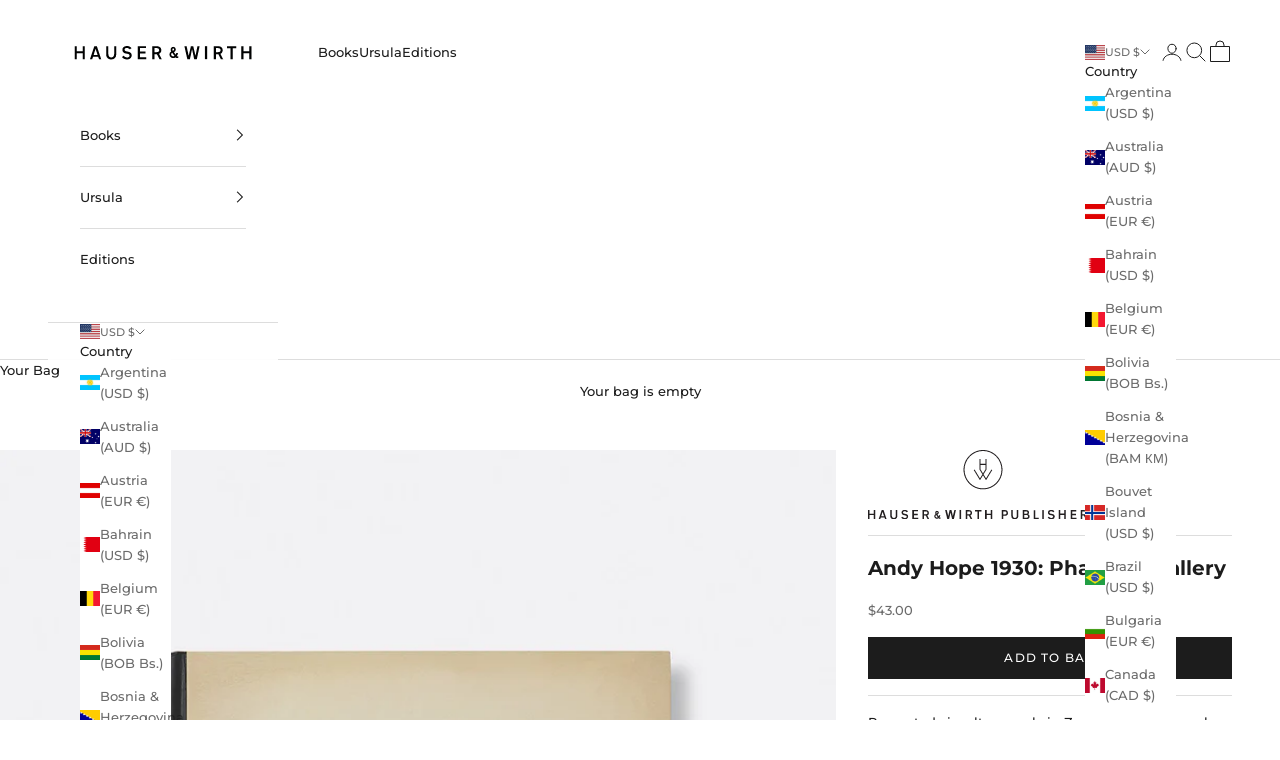

--- FILE ---
content_type: text/html; charset=utf-8
request_url: https://shop.hauserwirth.com/products/andy-hope-1930-phantom-gallery-book
body_size: 28781
content:
<!doctype html>

<html class="no-js" lang="en" dir="ltr">
  <head>
    <meta charset="utf-8">
    <meta name="viewport" content="width=device-width, initial-scale=1.0, height=device-height, minimum-scale=1.0, maximum-scale=5.0">

    <title>Art Book, Andy Hope 1930: Phantom Gallery, Hauser &amp; Wirth</title><meta name="description" content="Hauser &amp; Wirth co-published with Steidl book about artist Andy Hope 1930 entitled &quot;Phantom Gallery&quot;. Available to buy online from Hauser &amp; Wirth"><link rel="canonical" href="https://shop.hauserwirth.com/products/andy-hope-1930-phantom-gallery-book"><link rel="shortcut icon" href="//shop.hauserwirth.com/cdn/shop/files/apple-icon-144x144_6a74e9ec-f3f6-48d6-bc55-4639d7dccaa9.png?v=1683809979&width=96">
      <link rel="apple-touch-icon" href="//shop.hauserwirth.com/cdn/shop/files/apple-icon-144x144_6a74e9ec-f3f6-48d6-bc55-4639d7dccaa9.png?v=1683809979&width=180"><link rel="preconnect" href="https://fonts.shopifycdn.com" crossorigin><link rel="preload" href="//shop.hauserwirth.com/cdn/fonts/montserrat/montserrat_n7.3c434e22befd5c18a6b4afadb1e3d77c128c7939.woff2" as="font" type="font/woff2" crossorigin><link rel="preload" href="//shop.hauserwirth.com/cdn/fonts/montserrat/montserrat_n5.07ef3781d9c78c8b93c98419da7ad4fbeebb6635.woff2" as="font" type="font/woff2" crossorigin><meta property="og:type" content="product">
  <meta property="og:title" content="Andy Hope 1930: Phantom Gallery">
  <meta property="product:price:amount" content="43.00">
  <meta property="product:price:currency" content="USD"><meta property="og:image" content="http://shop.hauserwirth.com/cdn/shop/products/9783865217387_w_1.jpg?v=1682426201&width=2048">
  <meta property="og:image:secure_url" content="https://shop.hauserwirth.com/cdn/shop/products/9783865217387_w_1.jpg?v=1682426201&width=2048">
  <meta property="og:image:width" content="1200">
  <meta property="og:image:height" content="1500"><meta property="og:description" content="Hauser &amp; Wirth co-published with Steidl book about artist Andy Hope 1930 entitled &quot;Phantom Gallery&quot;. Available to buy online from Hauser &amp; Wirth"><meta property="og:url" content="https://shop.hauserwirth.com/products/andy-hope-1930-phantom-gallery-book">
<meta property="og:site_name" content="Hauser &amp; Wirth Shop "><meta name="twitter:card" content="summary"><meta name="twitter:title" content="Andy Hope 1930: Phantom Gallery">
  <meta name="twitter:description" content="
Hardcover
21 x 29.5 cm / 8 1/4 x 11 5/8 in
96 pages
Co-published with Steidl
9783865217387
Mar 2009
"><meta name="twitter:image" content="https://shop.hauserwirth.com/cdn/shop/products/9783865217387_w_1.jpg?crop=center&height=1200&v=1682426201&width=1200">
  <meta name="twitter:image:alt" content="Andy Hope 1930: Phantom Gallery Default Title">
  <script async crossorigin fetchpriority="high" src="/cdn/shopifycloud/importmap-polyfill/es-modules-shim.2.4.0.js"></script>
<script type="application/ld+json">
  {
    "@context": "https://schema.org",
    "@type": "Product",
    "productID": 7286318825561,
    "offers": [{
          "@type": "Offer",
          "name": "Andy Hope 1930: Phantom Gallery",
          "availability":"https://schema.org/InStock",
          "price": 43.0,
          "priceCurrency": "USD",
          "priceValidUntil": "2026-02-02","sku": "9783865217387","hasMerchantReturnPolicy": {
              "merchantReturnLink": "https:\/\/shop.hauserwirth.com\/policies\/refund-policy"
            },"shippingDetails": {
              "shippingSettingsLink": "https:\/\/shop.hauserwirth.com\/policies\/shipping-policy"
            },"url": "https://shop.hauserwirth.com/products/andy-hope-1930-phantom-gallery-book?variant=40472624103513"
        }
],"brand": {
      "@type": "Brand",
      "name": "Hauser \u0026 Wirth Publishers"
    },
    "name": "Andy Hope 1930: Phantom Gallery",
    "description": "\nHardcover\n21 x 29.5 cm \/ 8 1\/4 x 11 5\/8 in\n96 pages\nCo-published with Steidl\n9783865217387\nMar 2009\n",
    "category": "Publications HW",
    "url": "https://shop.hauserwirth.com/products/andy-hope-1930-phantom-gallery-book",
    "sku": "9783865217387","weight": {
      "@type": "QuantitativeValue",
      "unitCode": "g",
      "value": 712.14
      },"image": {
      "@type": "ImageObject",
      "url": "https://shop.hauserwirth.com/cdn/shop/products/9783865217387_w_1.jpg?v=1682426201&width=1024",
      "image": "https://shop.hauserwirth.com/cdn/shop/products/9783865217387_w_1.jpg?v=1682426201&width=1024",
      "name": "Andy Hope 1930: Phantom Gallery Default Title",
      "width": "1024",
      "height": "1024"
    }
  }
  </script>



  <script type="application/ld+json">
  {
    "@context": "https://schema.org",
    "@type": "BreadcrumbList",
  "itemListElement": [{
      "@type": "ListItem",
      "position": 1,
      "name": "Home",
      "item": "https://shop.hauserwirth.com"
    },{
          "@type": "ListItem",
          "position": 2,
          "name": "Andy Hope 1930: Phantom Gallery",
          "item": "https://shop.hauserwirth.com/products/andy-hope-1930-phantom-gallery-book"
        }]
  }
  </script>

<style>/* Typography (heading) */
  @font-face {
  font-family: Montserrat;
  font-weight: 700;
  font-style: normal;
  font-display: fallback;
  src: url("//shop.hauserwirth.com/cdn/fonts/montserrat/montserrat_n7.3c434e22befd5c18a6b4afadb1e3d77c128c7939.woff2") format("woff2"),
       url("//shop.hauserwirth.com/cdn/fonts/montserrat/montserrat_n7.5d9fa6e2cae713c8fb539a9876489d86207fe957.woff") format("woff");
}

@font-face {
  font-family: Montserrat;
  font-weight: 700;
  font-style: italic;
  font-display: fallback;
  src: url("//shop.hauserwirth.com/cdn/fonts/montserrat/montserrat_i7.a0d4a463df4f146567d871890ffb3c80408e7732.woff2") format("woff2"),
       url("//shop.hauserwirth.com/cdn/fonts/montserrat/montserrat_i7.f6ec9f2a0681acc6f8152c40921d2a4d2e1a2c78.woff") format("woff");
}

/* Typography (body) */
  @font-face {
  font-family: Montserrat;
  font-weight: 500;
  font-style: normal;
  font-display: fallback;
  src: url("//shop.hauserwirth.com/cdn/fonts/montserrat/montserrat_n5.07ef3781d9c78c8b93c98419da7ad4fbeebb6635.woff2") format("woff2"),
       url("//shop.hauserwirth.com/cdn/fonts/montserrat/montserrat_n5.adf9b4bd8b0e4f55a0b203cdd84512667e0d5e4d.woff") format("woff");
}

@font-face {
  font-family: Montserrat;
  font-weight: 500;
  font-style: italic;
  font-display: fallback;
  src: url("//shop.hauserwirth.com/cdn/fonts/montserrat/montserrat_i5.d3a783eb0cc26f2fda1e99d1dfec3ebaea1dc164.woff2") format("woff2"),
       url("//shop.hauserwirth.com/cdn/fonts/montserrat/montserrat_i5.76d414ea3d56bb79ef992a9c62dce2e9063bc062.woff") format("woff");
}

@font-face {
  font-family: Montserrat;
  font-weight: 700;
  font-style: normal;
  font-display: fallback;
  src: url("//shop.hauserwirth.com/cdn/fonts/montserrat/montserrat_n7.3c434e22befd5c18a6b4afadb1e3d77c128c7939.woff2") format("woff2"),
       url("//shop.hauserwirth.com/cdn/fonts/montserrat/montserrat_n7.5d9fa6e2cae713c8fb539a9876489d86207fe957.woff") format("woff");
}

@font-face {
  font-family: Montserrat;
  font-weight: 700;
  font-style: italic;
  font-display: fallback;
  src: url("//shop.hauserwirth.com/cdn/fonts/montserrat/montserrat_i7.a0d4a463df4f146567d871890ffb3c80408e7732.woff2") format("woff2"),
       url("//shop.hauserwirth.com/cdn/fonts/montserrat/montserrat_i7.f6ec9f2a0681acc6f8152c40921d2a4d2e1a2c78.woff") format("woff");
}

:root {
    /* Container */
    --container-max-width: 100%;
    --container-xxs-max-width: 27.5rem; /* 440px */
    --container-xs-max-width: 42.5rem; /* 680px */
    --container-sm-max-width: 61.25rem; /* 980px */
    --container-md-max-width: 71.875rem; /* 1150px */
    --container-lg-max-width: 78.75rem; /* 1260px */
    --container-xl-max-width: 85rem; /* 1360px */
    --container-gutter: 1.25rem;

    --section-vertical-spacing: 2.5rem;
    --section-vertical-spacing-tight:2.5rem;

    --section-stack-gap:2.25rem;
    --section-stack-gap-tight:2.25rem;

    /* Form settings */
    --form-gap: 1.25rem; /* Gap between fieldset and submit button */
    --fieldset-gap: 1rem; /* Gap between each form input within a fieldset */
    --form-control-gap: 0.625rem; /* Gap between input and label (ignored for floating label) */
    --checkbox-control-gap: 0.75rem; /* Horizontal gap between checkbox and its associated label */
    --input-padding-block: 0.65rem; /* Vertical padding for input, textarea and native select */
    --input-padding-inline: 0.8rem; /* Horizontal padding for input, textarea and native select */
    --checkbox-size: 0.875rem; /* Size (width and height) for checkbox */

    /* Other sizes */
    --sticky-area-height: calc(var(--announcement-bar-is-sticky, 0) * var(--announcement-bar-height, 0px) + var(--header-is-sticky, 0) * var(--header-is-visible, 1) * var(--header-height, 0px));

    /* RTL support */
    --transform-logical-flip: 1;
    --transform-origin-start: left;
    --transform-origin-end: right;

    /**
     * ---------------------------------------------------------------------
     * TYPOGRAPHY
     * ---------------------------------------------------------------------
     */

    /* Font properties */
    --heading-font-family: Montserrat, sans-serif;
    --heading-font-weight: 700;
    --heading-font-style: normal;
    --heading-text-transform: uppercase;
    --heading-letter-spacing: 0.05em;
    --text-font-family: Montserrat, sans-serif;
    --text-font-weight: 500;
    --text-font-style: normal;
    --text-letter-spacing: 0.0em;
    --button-font: var(--text-font-style) var(--text-font-weight) var(--text-sm) / 1.65 var(--text-font-family);
    --button-text-transform: uppercase;
    --button-letter-spacing: 0.1em;

    /* Font sizes */--text-heading-size-factor: 1;
    --text-h1: max(0.6875rem, clamp(1.375rem, 1.146341463414634rem + 0.975609756097561vw, 2rem) * var(--text-heading-size-factor));
    --text-h2: max(0.6875rem, clamp(1.25rem, 1.0670731707317074rem + 0.7804878048780488vw, 1.75rem) * var(--text-heading-size-factor));
    --text-h3: max(0.6875rem, clamp(1.125rem, 1.0335365853658536rem + 0.3902439024390244vw, 1.375rem) * var(--text-heading-size-factor));
    --text-h4: max(0.6875rem, clamp(1rem, 0.9542682926829268rem + 0.1951219512195122vw, 1.125rem) * var(--text-heading-size-factor));
    --text-h5: calc(0.875rem * var(--text-heading-size-factor));
    --text-h6: calc(0.75rem * var(--text-heading-size-factor));

    --text-xs: 0.6875rem;
    --text-sm: 0.75rem;
    --text-base: 0.8125rem;
    --text-lg: 0.9375rem;
    --text-xl: 1.0625rem;

    /* Rounded variables (used for border radius) */
    --rounded-full: 9999px;
    --button-border-radius: 0.0rem;
    --input-border-radius: 0.0rem;

    /* Box shadow */
    --shadow-sm: 0 2px 8px rgb(0 0 0 / 0.05);
    --shadow: 0 5px 15px rgb(0 0 0 / 0.05);
    --shadow-md: 0 5px 30px rgb(0 0 0 / 0.05);
    --shadow-block: px px px rgb(var(--text-primary) / 0.0);

    /**
     * ---------------------------------------------------------------------
     * OTHER
     * ---------------------------------------------------------------------
     */

    --checkmark-svg-url: url(//shop.hauserwirth.com/cdn/shop/t/240/assets/checkmark.svg?v=77552481021870063511768926734);
    --cursor-zoom-in-svg-url: url(//shop.hauserwirth.com/cdn/shop/t/240/assets/cursor-zoom-in.svg?v=112480252220988712521768926734);
  }

  [dir="rtl"]:root {
    /* RTL support */
    --transform-logical-flip: -1;
    --transform-origin-start: right;
    --transform-origin-end: left;
  }

  @media screen and (min-width: 700px) {
    :root {
      /* Typography (font size) */
      --text-xs: 0.6875rem;
      --text-sm: 0.75rem;
      --text-base: 0.8125rem;
      --text-lg: 0.9375rem;
      --text-xl: 1.1875rem;

      /* Spacing settings */
      --container-gutter: 2rem;
    }
  }

  @media screen and (min-width: 1000px) {
    :root {
      /* Spacing settings */
      --container-gutter: 3rem;

      --section-vertical-spacing: 4rem;
      --section-vertical-spacing-tight: 4rem;

      --section-stack-gap:3rem;
      --section-stack-gap-tight:3rem;
    }
  }:root {/* Overlay used for modal */
    --page-overlay: 0 0 0 / 0.4;

    /* We use the first scheme background as default */
    --page-background: ;

    /* Product colors */
    --on-sale-text: 0 0 0;
    --on-sale-badge-background: 0 0 0;
    --on-sale-badge-text: 255 255 255;
    --sold-out-badge-background: 239 239 239;
    --sold-out-badge-text: 0 0 0 / 0.65;
    --custom-badge-background: 0 0 0;
    --custom-badge-text: 255 255 255;
    --star-color: 28 28 28;

    /* Status colors */
    --success-background: 212 227 203;
    --success-text: 48 122 7;
    --warning-background: 253 241 224;
    --warning-text: 237 138 0;
    --error-background: 243 204 204;
    --error-text: 203 43 43;
  }.color-scheme--scheme-1 {
      /* Color settings */--accent: 28 28 28;
      --text-color: 28 28 28;
      --background: 255 255 255 / 1.0;
      --background-without-opacity: 255 255 255;
      --background-gradient: ;--border-color: 221 221 221;/* Button colors */
      --button-background: 28 28 28;
      --button-text-color: 255 255 255;

      /* Circled buttons */
      --circle-button-background: 255 255 255;
      --circle-button-text-color: 28 28 28;
    }.shopify-section:has(.section-spacing.color-scheme--bg-54922f2e920ba8346f6dc0fba343d673) + .shopify-section:has(.section-spacing.color-scheme--bg-54922f2e920ba8346f6dc0fba343d673:not(.bordered-section)) .section-spacing {
      padding-block-start: 0;
    }.color-scheme--scheme-2 {
      /* Color settings */--accent: 28 28 28;
      --text-color: 28 28 28;
      --background: 255 255 255 / 1.0;
      --background-without-opacity: 255 255 255;
      --background-gradient: ;--border-color: 221 221 221;/* Button colors */
      --button-background: 28 28 28;
      --button-text-color: 255 255 255;

      /* Circled buttons */
      --circle-button-background: 255 255 255;
      --circle-button-text-color: 28 28 28;
    }.shopify-section:has(.section-spacing.color-scheme--bg-54922f2e920ba8346f6dc0fba343d673) + .shopify-section:has(.section-spacing.color-scheme--bg-54922f2e920ba8346f6dc0fba343d673:not(.bordered-section)) .section-spacing {
      padding-block-start: 0;
    }.color-scheme--scheme-3 {
      /* Color settings */--accent: 255 255 255;
      --text-color: 255 255 255;
      --background: 0 0 0 / 1.0;
      --background-without-opacity: 0 0 0;
      --background-gradient: ;--border-color: 38 38 38;/* Button colors */
      --button-background: 255 255 255;
      --button-text-color: 28 28 28;

      /* Circled buttons */
      --circle-button-background: 255 255 255;
      --circle-button-text-color: 28 28 28;
    }.shopify-section:has(.section-spacing.color-scheme--bg-77e774e6cc4d94d6a32f6256f02d9552) + .shopify-section:has(.section-spacing.color-scheme--bg-77e774e6cc4d94d6a32f6256f02d9552:not(.bordered-section)) .section-spacing {
      padding-block-start: 0;
    }.color-scheme--scheme-4 {
      /* Color settings */--accent: 255 255 255;
      --text-color: 28 28 28;
      --background: 239 239 239 / 1.0;
      --background-without-opacity: 239 239 239;
      --background-gradient: ;--border-color: 207 207 207;/* Button colors */
      --button-background: 255 255 255;
      --button-text-color: 28 28 28;

      /* Circled buttons */
      --circle-button-background: 255 255 255;
      --circle-button-text-color: 28 28 28;
    }.shopify-section:has(.section-spacing.color-scheme--bg-609ecfcfee2f667ac6c12366fc6ece56) + .shopify-section:has(.section-spacing.color-scheme--bg-609ecfcfee2f667ac6c12366fc6ece56:not(.bordered-section)) .section-spacing {
      padding-block-start: 0;
    }.color-scheme--dialog {
      /* Color settings */--accent: 28 28 28;
      --text-color: 28 28 28;
      --background: 255 255 255 / 1.0;
      --background-without-opacity: 255 255 255;
      --background-gradient: ;--border-color: 221 221 221;/* Button colors */
      --button-background: 28 28 28;
      --button-text-color: 255 255 255;

      /* Circled buttons */
      --circle-button-background: 255 255 255;
      --circle-button-text-color: 28 28 28;
    }
</style><script>
  document.documentElement.classList.replace('no-js', 'js');

  // This allows to expose several variables to the global scope, to be used in scripts
  window.themeVariables = {
    settings: {
      showPageTransition: false,
      pageType: "product",
      moneyFormat: "${{amount}}",
      moneyWithCurrencyFormat: "${{amount}} USD",
      currencyCodeEnabled: false,
      cartType: "page",
      staggerMenuApparition: true
    },

    strings: {
      addToCartButton: "Add to bag",
      soldOutButton: "Sold out",
      preOrderButton: "Pre-order",
      unavailableButton: "Unavailable",
      addedToCart: "Added to your bag",
      closeGallery: "Close gallery",
      zoomGallery: "Zoom picture",
      errorGallery: "Image cannot be loaded",
      soldOutBadge: "Sold out",
      discountBadge: "Save @@",
      sku: "SKU:",
      shippingEstimatorNoResults: "Sorry, we do not ship to your address.",
      shippingEstimatorOneResult: "There is one shipping rate for your address:",
      shippingEstimatorMultipleResults: "There are several shipping rates for your address:",
      shippingEstimatorError: "One or more error occurred while retrieving shipping rates:",
      next: "Next",
      previous: "Previous"
    },

    mediaQueries: {
      'sm': 'screen and (min-width: 700px)',
      'md': 'screen and (min-width: 1000px)',
      'lg': 'screen and (min-width: 1150px)',
      'xl': 'screen and (min-width: 1400px)',
      '2xl': 'screen and (min-width: 1600px)',
      'sm-max': 'screen and (max-width: 699px)',
      'md-max': 'screen and (max-width: 999px)',
      'lg-max': 'screen and (max-width: 1149px)',
      'xl-max': 'screen and (max-width: 1399px)',
      '2xl-max': 'screen and (max-width: 1599px)',
      'motion-safe': '(prefers-reduced-motion: no-preference)',
      'motion-reduce': '(prefers-reduced-motion: reduce)',
      'supports-hover': 'screen and (pointer: fine)',
      'supports-touch': 'screen and (hover: none)'
    }
  };</script><script>
      if (!(HTMLScriptElement.supports && HTMLScriptElement.supports('importmap'))) {
        const importMapPolyfill = document.createElement('script');
        importMapPolyfill.async = true;
        importMapPolyfill.src = "//shop.hauserwirth.com/cdn/shop/t/240/assets/es-module-shims.min.js?v=163628956881225179081768926707";

        document.head.appendChild(importMapPolyfill);
      }
    </script>

    <script type="importmap">{
        "imports": {
          "vendor": "//shop.hauserwirth.com/cdn/shop/t/240/assets/vendor.min.js?v=55120211853256353121768926709",
          "theme": "//shop.hauserwirth.com/cdn/shop/t/240/assets/theme.js?v=41870847793071402691768926708",
          "photoswipe": "//shop.hauserwirth.com/cdn/shop/t/240/assets/photoswipe.min.js?v=20290624223189769891768926707"
        }
      }
    </script>

    <script type="module" src="//shop.hauserwirth.com/cdn/shop/t/240/assets/vendor.min.js?v=55120211853256353121768926709"></script>
    <script type="module" src="//shop.hauserwirth.com/cdn/shop/t/240/assets/theme.js?v=41870847793071402691768926708"></script>

    <script>window.performance && window.performance.mark && window.performance.mark('shopify.content_for_header.start');</script><meta name="facebook-domain-verification" content="dt7v1u2w6lgzmo6w9w988dd7pw0vs3">
<meta id="shopify-digital-wallet" name="shopify-digital-wallet" content="/26207854/digital_wallets/dialog">
<meta name="shopify-checkout-api-token" content="9e0f42867bc954605a92b3847ccd676b">
<meta id="in-context-paypal-metadata" data-shop-id="26207854" data-venmo-supported="false" data-environment="production" data-locale="en_US" data-paypal-v4="true" data-currency="USD">
<link rel="alternate" type="application/json+oembed" href="https://shop.hauserwirth.com/products/andy-hope-1930-phantom-gallery-book.oembed">
<script async="async" src="/checkouts/internal/preloads.js?locale=en-US"></script>
<link rel="preconnect" href="https://shop.app" crossorigin="anonymous">
<script async="async" src="https://shop.app/checkouts/internal/preloads.js?locale=en-US&shop_id=26207854" crossorigin="anonymous"></script>
<script id="apple-pay-shop-capabilities" type="application/json">{"shopId":26207854,"countryCode":"US","currencyCode":"USD","merchantCapabilities":["supports3DS"],"merchantId":"gid:\/\/shopify\/Shop\/26207854","merchantName":"Hauser \u0026 Wirth Shop ","requiredBillingContactFields":["postalAddress","email","phone"],"requiredShippingContactFields":["postalAddress","email","phone"],"shippingType":"shipping","supportedNetworks":["visa","masterCard","amex","discover","elo","jcb"],"total":{"type":"pending","label":"Hauser \u0026 Wirth Shop ","amount":"1.00"},"shopifyPaymentsEnabled":true,"supportsSubscriptions":true}</script>
<script id="shopify-features" type="application/json">{"accessToken":"9e0f42867bc954605a92b3847ccd676b","betas":["rich-media-storefront-analytics"],"domain":"shop.hauserwirth.com","predictiveSearch":true,"shopId":26207854,"locale":"en"}</script>
<script>var Shopify = Shopify || {};
Shopify.shop = "us-shop-hauserwirth-com.myshopify.com";
Shopify.locale = "en";
Shopify.currency = {"active":"USD","rate":"1.0"};
Shopify.country = "US";
Shopify.theme = {"name":"Copy of HW_Main_Theme_Jan_25_ITS_Collection_Update","id":161153646681,"schema_name":"Prestige","schema_version":"9.3.0","theme_store_id":855,"role":"main"};
Shopify.theme.handle = "null";
Shopify.theme.style = {"id":null,"handle":null};
Shopify.cdnHost = "shop.hauserwirth.com/cdn";
Shopify.routes = Shopify.routes || {};
Shopify.routes.root = "/";</script>
<script type="module">!function(o){(o.Shopify=o.Shopify||{}).modules=!0}(window);</script>
<script>!function(o){function n(){var o=[];function n(){o.push(Array.prototype.slice.apply(arguments))}return n.q=o,n}var t=o.Shopify=o.Shopify||{};t.loadFeatures=n(),t.autoloadFeatures=n()}(window);</script>
<script>
  window.ShopifyPay = window.ShopifyPay || {};
  window.ShopifyPay.apiHost = "shop.app\/pay";
  window.ShopifyPay.redirectState = null;
</script>
<script id="shop-js-analytics" type="application/json">{"pageType":"product"}</script>
<script defer="defer" async type="module" src="//shop.hauserwirth.com/cdn/shopifycloud/shop-js/modules/v2/client.init-shop-cart-sync_BT-GjEfc.en.esm.js"></script>
<script defer="defer" async type="module" src="//shop.hauserwirth.com/cdn/shopifycloud/shop-js/modules/v2/chunk.common_D58fp_Oc.esm.js"></script>
<script defer="defer" async type="module" src="//shop.hauserwirth.com/cdn/shopifycloud/shop-js/modules/v2/chunk.modal_xMitdFEc.esm.js"></script>
<script type="module">
  await import("//shop.hauserwirth.com/cdn/shopifycloud/shop-js/modules/v2/client.init-shop-cart-sync_BT-GjEfc.en.esm.js");
await import("//shop.hauserwirth.com/cdn/shopifycloud/shop-js/modules/v2/chunk.common_D58fp_Oc.esm.js");
await import("//shop.hauserwirth.com/cdn/shopifycloud/shop-js/modules/v2/chunk.modal_xMitdFEc.esm.js");

  window.Shopify.SignInWithShop?.initShopCartSync?.({"fedCMEnabled":true,"windoidEnabled":true});

</script>
<script>
  window.Shopify = window.Shopify || {};
  if (!window.Shopify.featureAssets) window.Shopify.featureAssets = {};
  window.Shopify.featureAssets['shop-js'] = {"shop-cart-sync":["modules/v2/client.shop-cart-sync_DZOKe7Ll.en.esm.js","modules/v2/chunk.common_D58fp_Oc.esm.js","modules/v2/chunk.modal_xMitdFEc.esm.js"],"init-fed-cm":["modules/v2/client.init-fed-cm_B6oLuCjv.en.esm.js","modules/v2/chunk.common_D58fp_Oc.esm.js","modules/v2/chunk.modal_xMitdFEc.esm.js"],"shop-cash-offers":["modules/v2/client.shop-cash-offers_D2sdYoxE.en.esm.js","modules/v2/chunk.common_D58fp_Oc.esm.js","modules/v2/chunk.modal_xMitdFEc.esm.js"],"shop-login-button":["modules/v2/client.shop-login-button_QeVjl5Y3.en.esm.js","modules/v2/chunk.common_D58fp_Oc.esm.js","modules/v2/chunk.modal_xMitdFEc.esm.js"],"pay-button":["modules/v2/client.pay-button_DXTOsIq6.en.esm.js","modules/v2/chunk.common_D58fp_Oc.esm.js","modules/v2/chunk.modal_xMitdFEc.esm.js"],"shop-button":["modules/v2/client.shop-button_DQZHx9pm.en.esm.js","modules/v2/chunk.common_D58fp_Oc.esm.js","modules/v2/chunk.modal_xMitdFEc.esm.js"],"avatar":["modules/v2/client.avatar_BTnouDA3.en.esm.js"],"init-windoid":["modules/v2/client.init-windoid_CR1B-cfM.en.esm.js","modules/v2/chunk.common_D58fp_Oc.esm.js","modules/v2/chunk.modal_xMitdFEc.esm.js"],"init-shop-for-new-customer-accounts":["modules/v2/client.init-shop-for-new-customer-accounts_C_vY_xzh.en.esm.js","modules/v2/client.shop-login-button_QeVjl5Y3.en.esm.js","modules/v2/chunk.common_D58fp_Oc.esm.js","modules/v2/chunk.modal_xMitdFEc.esm.js"],"init-shop-email-lookup-coordinator":["modules/v2/client.init-shop-email-lookup-coordinator_BI7n9ZSv.en.esm.js","modules/v2/chunk.common_D58fp_Oc.esm.js","modules/v2/chunk.modal_xMitdFEc.esm.js"],"init-shop-cart-sync":["modules/v2/client.init-shop-cart-sync_BT-GjEfc.en.esm.js","modules/v2/chunk.common_D58fp_Oc.esm.js","modules/v2/chunk.modal_xMitdFEc.esm.js"],"shop-toast-manager":["modules/v2/client.shop-toast-manager_DiYdP3xc.en.esm.js","modules/v2/chunk.common_D58fp_Oc.esm.js","modules/v2/chunk.modal_xMitdFEc.esm.js"],"init-customer-accounts":["modules/v2/client.init-customer-accounts_D9ZNqS-Q.en.esm.js","modules/v2/client.shop-login-button_QeVjl5Y3.en.esm.js","modules/v2/chunk.common_D58fp_Oc.esm.js","modules/v2/chunk.modal_xMitdFEc.esm.js"],"init-customer-accounts-sign-up":["modules/v2/client.init-customer-accounts-sign-up_iGw4briv.en.esm.js","modules/v2/client.shop-login-button_QeVjl5Y3.en.esm.js","modules/v2/chunk.common_D58fp_Oc.esm.js","modules/v2/chunk.modal_xMitdFEc.esm.js"],"shop-follow-button":["modules/v2/client.shop-follow-button_CqMgW2wH.en.esm.js","modules/v2/chunk.common_D58fp_Oc.esm.js","modules/v2/chunk.modal_xMitdFEc.esm.js"],"checkout-modal":["modules/v2/client.checkout-modal_xHeaAweL.en.esm.js","modules/v2/chunk.common_D58fp_Oc.esm.js","modules/v2/chunk.modal_xMitdFEc.esm.js"],"shop-login":["modules/v2/client.shop-login_D91U-Q7h.en.esm.js","modules/v2/chunk.common_D58fp_Oc.esm.js","modules/v2/chunk.modal_xMitdFEc.esm.js"],"lead-capture":["modules/v2/client.lead-capture_BJmE1dJe.en.esm.js","modules/v2/chunk.common_D58fp_Oc.esm.js","modules/v2/chunk.modal_xMitdFEc.esm.js"],"payment-terms":["modules/v2/client.payment-terms_Ci9AEqFq.en.esm.js","modules/v2/chunk.common_D58fp_Oc.esm.js","modules/v2/chunk.modal_xMitdFEc.esm.js"]};
</script>
<script>(function() {
  var isLoaded = false;
  function asyncLoad() {
    if (isLoaded) return;
    isLoaded = true;
    var urls = ["https:\/\/chimpstatic.com\/mcjs-connected\/js\/users\/4f151f95a189c32d4d5205374\/22ec7e3a9cbdb1c1692bcc9c1.js?shop=us-shop-hauserwirth-com.myshopify.com"];
    for (var i = 0; i < urls.length; i++) {
      var s = document.createElement('script');
      s.type = 'text/javascript';
      s.async = true;
      s.src = urls[i];
      var x = document.getElementsByTagName('script')[0];
      x.parentNode.insertBefore(s, x);
    }
  };
  if(window.attachEvent) {
    window.attachEvent('onload', asyncLoad);
  } else {
    window.addEventListener('load', asyncLoad, false);
  }
})();</script>
<script id="__st">var __st={"a":26207854,"offset":-28800,"reqid":"80aa1ed8-09ef-48a2-b4ce-a64121ba02bd-1769165080","pageurl":"shop.hauserwirth.com\/products\/andy-hope-1930-phantom-gallery-book","u":"df4e8a3e7031","p":"product","rtyp":"product","rid":7286318825561};</script>
<script>window.ShopifyPaypalV4VisibilityTracking = true;</script>
<script id="captcha-bootstrap">!function(){'use strict';const t='contact',e='account',n='new_comment',o=[[t,t],['blogs',n],['comments',n],[t,'customer']],c=[[e,'customer_login'],[e,'guest_login'],[e,'recover_customer_password'],[e,'create_customer']],r=t=>t.map((([t,e])=>`form[action*='/${t}']:not([data-nocaptcha='true']) input[name='form_type'][value='${e}']`)).join(','),a=t=>()=>t?[...document.querySelectorAll(t)].map((t=>t.form)):[];function s(){const t=[...o],e=r(t);return a(e)}const i='password',u='form_key',d=['recaptcha-v3-token','g-recaptcha-response','h-captcha-response',i],f=()=>{try{return window.sessionStorage}catch{return}},m='__shopify_v',_=t=>t.elements[u];function p(t,e,n=!1){try{const o=window.sessionStorage,c=JSON.parse(o.getItem(e)),{data:r}=function(t){const{data:e,action:n}=t;return t[m]||n?{data:e,action:n}:{data:t,action:n}}(c);for(const[e,n]of Object.entries(r))t.elements[e]&&(t.elements[e].value=n);n&&o.removeItem(e)}catch(o){console.error('form repopulation failed',{error:o})}}const l='form_type',E='cptcha';function T(t){t.dataset[E]=!0}const w=window,h=w.document,L='Shopify',v='ce_forms',y='captcha';let A=!1;((t,e)=>{const n=(g='f06e6c50-85a8-45c8-87d0-21a2b65856fe',I='https://cdn.shopify.com/shopifycloud/storefront-forms-hcaptcha/ce_storefront_forms_captcha_hcaptcha.v1.5.2.iife.js',D={infoText:'Protected by hCaptcha',privacyText:'Privacy',termsText:'Terms'},(t,e,n)=>{const o=w[L][v],c=o.bindForm;if(c)return c(t,g,e,D).then(n);var r;o.q.push([[t,g,e,D],n]),r=I,A||(h.body.append(Object.assign(h.createElement('script'),{id:'captcha-provider',async:!0,src:r})),A=!0)});var g,I,D;w[L]=w[L]||{},w[L][v]=w[L][v]||{},w[L][v].q=[],w[L][y]=w[L][y]||{},w[L][y].protect=function(t,e){n(t,void 0,e),T(t)},Object.freeze(w[L][y]),function(t,e,n,w,h,L){const[v,y,A,g]=function(t,e,n){const i=e?o:[],u=t?c:[],d=[...i,...u],f=r(d),m=r(i),_=r(d.filter((([t,e])=>n.includes(e))));return[a(f),a(m),a(_),s()]}(w,h,L),I=t=>{const e=t.target;return e instanceof HTMLFormElement?e:e&&e.form},D=t=>v().includes(t);t.addEventListener('submit',(t=>{const e=I(t);if(!e)return;const n=D(e)&&!e.dataset.hcaptchaBound&&!e.dataset.recaptchaBound,o=_(e),c=g().includes(e)&&(!o||!o.value);(n||c)&&t.preventDefault(),c&&!n&&(function(t){try{if(!f())return;!function(t){const e=f();if(!e)return;const n=_(t);if(!n)return;const o=n.value;o&&e.removeItem(o)}(t);const e=Array.from(Array(32),(()=>Math.random().toString(36)[2])).join('');!function(t,e){_(t)||t.append(Object.assign(document.createElement('input'),{type:'hidden',name:u})),t.elements[u].value=e}(t,e),function(t,e){const n=f();if(!n)return;const o=[...t.querySelectorAll(`input[type='${i}']`)].map((({name:t})=>t)),c=[...d,...o],r={};for(const[a,s]of new FormData(t).entries())c.includes(a)||(r[a]=s);n.setItem(e,JSON.stringify({[m]:1,action:t.action,data:r}))}(t,e)}catch(e){console.error('failed to persist form',e)}}(e),e.submit())}));const S=(t,e)=>{t&&!t.dataset[E]&&(n(t,e.some((e=>e===t))),T(t))};for(const o of['focusin','change'])t.addEventListener(o,(t=>{const e=I(t);D(e)&&S(e,y())}));const B=e.get('form_key'),M=e.get(l),P=B&&M;t.addEventListener('DOMContentLoaded',(()=>{const t=y();if(P)for(const e of t)e.elements[l].value===M&&p(e,B);[...new Set([...A(),...v().filter((t=>'true'===t.dataset.shopifyCaptcha))])].forEach((e=>S(e,t)))}))}(h,new URLSearchParams(w.location.search),n,t,e,['guest_login'])})(!0,!0)}();</script>
<script integrity="sha256-4kQ18oKyAcykRKYeNunJcIwy7WH5gtpwJnB7kiuLZ1E=" data-source-attribution="shopify.loadfeatures" defer="defer" src="//shop.hauserwirth.com/cdn/shopifycloud/storefront/assets/storefront/load_feature-a0a9edcb.js" crossorigin="anonymous"></script>
<script crossorigin="anonymous" defer="defer" src="//shop.hauserwirth.com/cdn/shopifycloud/storefront/assets/shopify_pay/storefront-65b4c6d7.js?v=20250812"></script>
<script data-source-attribution="shopify.dynamic_checkout.dynamic.init">var Shopify=Shopify||{};Shopify.PaymentButton=Shopify.PaymentButton||{isStorefrontPortableWallets:!0,init:function(){window.Shopify.PaymentButton.init=function(){};var t=document.createElement("script");t.src="https://shop.hauserwirth.com/cdn/shopifycloud/portable-wallets/latest/portable-wallets.en.js",t.type="module",document.head.appendChild(t)}};
</script>
<script data-source-attribution="shopify.dynamic_checkout.buyer_consent">
  function portableWalletsHideBuyerConsent(e){var t=document.getElementById("shopify-buyer-consent"),n=document.getElementById("shopify-subscription-policy-button");t&&n&&(t.classList.add("hidden"),t.setAttribute("aria-hidden","true"),n.removeEventListener("click",e))}function portableWalletsShowBuyerConsent(e){var t=document.getElementById("shopify-buyer-consent"),n=document.getElementById("shopify-subscription-policy-button");t&&n&&(t.classList.remove("hidden"),t.removeAttribute("aria-hidden"),n.addEventListener("click",e))}window.Shopify?.PaymentButton&&(window.Shopify.PaymentButton.hideBuyerConsent=portableWalletsHideBuyerConsent,window.Shopify.PaymentButton.showBuyerConsent=portableWalletsShowBuyerConsent);
</script>
<script data-source-attribution="shopify.dynamic_checkout.cart.bootstrap">document.addEventListener("DOMContentLoaded",(function(){function t(){return document.querySelector("shopify-accelerated-checkout-cart, shopify-accelerated-checkout")}if(t())Shopify.PaymentButton.init();else{new MutationObserver((function(e,n){t()&&(Shopify.PaymentButton.init(),n.disconnect())})).observe(document.body,{childList:!0,subtree:!0})}}));
</script>
<script id='scb4127' type='text/javascript' async='' src='https://shop.hauserwirth.com/cdn/shopifycloud/privacy-banner/storefront-banner.js'></script><link id="shopify-accelerated-checkout-styles" rel="stylesheet" media="screen" href="https://shop.hauserwirth.com/cdn/shopifycloud/portable-wallets/latest/accelerated-checkout-backwards-compat.css" crossorigin="anonymous">
<style id="shopify-accelerated-checkout-cart">
        #shopify-buyer-consent {
  margin-top: 1em;
  display: inline-block;
  width: 100%;
}

#shopify-buyer-consent.hidden {
  display: none;
}

#shopify-subscription-policy-button {
  background: none;
  border: none;
  padding: 0;
  text-decoration: underline;
  font-size: inherit;
  cursor: pointer;
}

#shopify-subscription-policy-button::before {
  box-shadow: none;
}

      </style>

<script>window.performance && window.performance.mark && window.performance.mark('shopify.content_for_header.end');</script>
<link href="//shop.hauserwirth.com/cdn/shop/t/240/assets/theme.css?v=29627410783445700671768926708" rel="stylesheet" type="text/css" media="all" /><!-- BEGIN app block: shopify://apps/paywhirl-subscriptions/blocks/paywhirl-customer-portal/41e95d60-82cf-46e8-84de-618d7e4c37b7 -->



<style>
@keyframes paywhirl-customer-portal-loader {
  0% { -ms-transform: rotate(0deg); -webkit-transform: rotate(0deg); transform: rotate(0deg); }
  100% { -ms-transform: rotate(360deg); -webkit-transform: rotate(360deg); transform: rotate(360deg); }
}

#paywhirl-customer-portal-frame {
  width: 100%;
  height: 0;
  border: none;
}

#paywhirl-customer-portal-loader {
  margin-top: 100px;
  text-align: center;
}

html.paywhirl-customer-portal main > :not(#paywhirl-customer-portal-wrap) {
  display: none !important;
}
</style>

<script type="text/javascript">
(function() {
  const locale = window.Shopify && window.Shopify.locale ? window.Shopify.locale : 'en';

  const showSubscriptionsLink = true;
  const showCustomerLoginNote = true;
  const showAddressChangeNote = true;

  addEventListener('DOMContentLoaded', () => {
    const accountPath = '/account'
    if (showSubscriptionsLink && location.pathname === accountPath) {
      addSubscriptionsUrl()
    }

    const addressesPath = '/account/addresses'
    if (showAddressChangeNote && location.pathname === addressesPath) {
      addAddressChangeNote()
    }

    const accountLoginPath = '/account/login'
    if (showCustomerLoginNote && location.pathname === accountLoginPath) {
      addCustomerLoginNote()
    }
  }, { once: true });

  const portalPage = (() => {
    const match = location.search.match(/[\?&]pw-page=([^&]+)/);
    return match ? decodeURIComponent(match[1]) : null;
  })()

  if (!portalPage) {
    return;
  }

  document.querySelector('html').classList.add('paywhirl-customer-portal');

  function addSubscriptionsUrl() {
    const addressesLinkElements = document.querySelectorAll('[href="/account/addresses"]');

    Array.from(addressesLinkElements).forEach((addressesLinkElement) => {
      let targetElement = addressesLinkElement;
      let snippet = new DocumentFragment();

      const subscriptionLinkElement = document.createElement('A');
      const linkClasses = addressesLinkElement.getAttribute('class');
      subscriptionLinkElement.innerHTML = t('general:account-subscriptions-link', 'My Subscriptions');
      subscriptionLinkElement.setAttribute('href', '/account?pw-page=%2F');
      linkClasses && subscriptionLinkElement.setAttribute('class', linkClasses);

      if (!targetElement.nextElementSibling && !targetElement.previousElementSibling) {
          targetElement = addressesLinkElement.parentElement;

          const container = document.createElement(targetElement.tagName);
          const containerClasses = targetElement.getAttribute('class');
          containerClasses && container.setAttribute('class', containerClasses);

          snippet = container;
      }

      snippet.appendChild(subscriptionLinkElement);

      targetElement.after(snippet)

      const targetDisplayStyle = window.getComputedStyle(targetElement).display;
      if (['inline', 'inline-block'].includes(targetDisplayStyle)) {
          targetElement.after(document.createElement('BR'))
      }
    });
  }

  function addAddressChangeNote() {
    const addressesPath = '/account/addresses'
    const forms = document.querySelectorAll('form[action^="' + addressesPath + '"]')

    Array.from(forms).forEach((form) => {
      const submitButton = form.querySelector('[type="submit"]')
      const infoText = document.createElement('P')
      const subscriptionsLink = t('general:account-subscriptions-link', 'my subscriptions').toLowerCase()
      const text = t('general:default-address-change-note', "Changing your default address does not affect existing subscriptions. If you'd like to change your delivery address for recurring orders, please visit the _SUBSCRIPTIONS_LINK_ page")
      infoText.innerHTML = text.replace('_SUBSCRIPTIONS_LINK_', '<a href="/account?pw-page=%2F">' + subscriptionsLink + '</a>')

      if (submitButton) {
        submitButton.parentElement.insertBefore(infoText, submitButton)
        return
      }

      const defaultAddressInput = form.querySelector('input[name="address[default]"]')
      if (defaultAddressInput) {
        defaultAddressInput.parentElement.insertBefore(infoText, defaultAddressInput)
      }
    })
  }

  function addCustomerLoginNote() {
    const accountLoginPath = '/account/login'
    const forms = document.querySelectorAll('form[action^="' + accountLoginPath + '"]')

    Array.from(forms).forEach((form) => {
      const textNote = document.createElement('P')
      textNote.innerHTML = t('general:customer-login-page-note', 'In order to access your subscriptions, create an account with the same email address')
      form.append(textNote)
    })
  }

  function t(key, defaultValue) {
    const settings = null;

    const defaultKey = `default:${key}`;
    const localeKey = `${locale}:${key}`;
    const translations = settings && settings.translations ? settings.translations : {};
    const defaultTranslation = translations[defaultKey] ? translations[defaultKey] : defaultValue;

    return translations[localeKey] ? translations[localeKey] : defaultTranslation;
  }

  const template = `
    <div id="paywhirl-customer-portal-wrap" class="page-width">
      <div id="paywhirl-customer-portal-loader">
<svg
  aria-hidden="true"
  focusable="false"
  role="presentation"
  style="animation: paywhirl-customer-portal-loader 500ms infinite linear;display:inline-block;width:20px;height:20px;vertical-align:middle;fill:currentColor;"
  viewBox="0 0 20 20"
>
  <path d="M7.229 1.173a9.25 9.25 0 1 0 11.655 11.412 1.25 1.25 0 1 0-2.4-.698 6.75 6.75 0 1 1-8.506-8.329 1.25 1.25 0 1 0-.75-2.385z" fill="#919EAB"/>
</svg>
</div>
      <iframe id="paywhirl-customer-portal-frame" src="/a/paywhirl${portalPage}?locale=${locale}&use_built_in_stylesheets=1"></iframe>
    </div>
  `;

  addEventListener('load', () => {
    const containerSelector = "main";
    const container = document.querySelector(containerSelector);

    if (!container) {
      return console.log(`The container element '${containerSelector}' for the PayWhirl Customer Portal couldn't be found. Please review the corresponding setting in Theme settings -> App embeds or contact our support.`);
    }

    container.innerHTML = template;
  })
})()
</script>

<!-- END app block --><link href="https://monorail-edge.shopifysvc.com" rel="dns-prefetch">
<script>(function(){if ("sendBeacon" in navigator && "performance" in window) {try {var session_token_from_headers = performance.getEntriesByType('navigation')[0].serverTiming.find(x => x.name == '_s').description;} catch {var session_token_from_headers = undefined;}var session_cookie_matches = document.cookie.match(/_shopify_s=([^;]*)/);var session_token_from_cookie = session_cookie_matches && session_cookie_matches.length === 2 ? session_cookie_matches[1] : "";var session_token = session_token_from_headers || session_token_from_cookie || "";function handle_abandonment_event(e) {var entries = performance.getEntries().filter(function(entry) {return /monorail-edge.shopifysvc.com/.test(entry.name);});if (!window.abandonment_tracked && entries.length === 0) {window.abandonment_tracked = true;var currentMs = Date.now();var navigation_start = performance.timing.navigationStart;var payload = {shop_id: 26207854,url: window.location.href,navigation_start,duration: currentMs - navigation_start,session_token,page_type: "product"};window.navigator.sendBeacon("https://monorail-edge.shopifysvc.com/v1/produce", JSON.stringify({schema_id: "online_store_buyer_site_abandonment/1.1",payload: payload,metadata: {event_created_at_ms: currentMs,event_sent_at_ms: currentMs}}));}}window.addEventListener('pagehide', handle_abandonment_event);}}());</script>
<script id="web-pixels-manager-setup">(function e(e,d,r,n,o){if(void 0===o&&(o={}),!Boolean(null===(a=null===(i=window.Shopify)||void 0===i?void 0:i.analytics)||void 0===a?void 0:a.replayQueue)){var i,a;window.Shopify=window.Shopify||{};var t=window.Shopify;t.analytics=t.analytics||{};var s=t.analytics;s.replayQueue=[],s.publish=function(e,d,r){return s.replayQueue.push([e,d,r]),!0};try{self.performance.mark("wpm:start")}catch(e){}var l=function(){var e={modern:/Edge?\/(1{2}[4-9]|1[2-9]\d|[2-9]\d{2}|\d{4,})\.\d+(\.\d+|)|Firefox\/(1{2}[4-9]|1[2-9]\d|[2-9]\d{2}|\d{4,})\.\d+(\.\d+|)|Chrom(ium|e)\/(9{2}|\d{3,})\.\d+(\.\d+|)|(Maci|X1{2}).+ Version\/(15\.\d+|(1[6-9]|[2-9]\d|\d{3,})\.\d+)([,.]\d+|)( \(\w+\)|)( Mobile\/\w+|) Safari\/|Chrome.+OPR\/(9{2}|\d{3,})\.\d+\.\d+|(CPU[ +]OS|iPhone[ +]OS|CPU[ +]iPhone|CPU IPhone OS|CPU iPad OS)[ +]+(15[._]\d+|(1[6-9]|[2-9]\d|\d{3,})[._]\d+)([._]\d+|)|Android:?[ /-](13[3-9]|1[4-9]\d|[2-9]\d{2}|\d{4,})(\.\d+|)(\.\d+|)|Android.+Firefox\/(13[5-9]|1[4-9]\d|[2-9]\d{2}|\d{4,})\.\d+(\.\d+|)|Android.+Chrom(ium|e)\/(13[3-9]|1[4-9]\d|[2-9]\d{2}|\d{4,})\.\d+(\.\d+|)|SamsungBrowser\/([2-9]\d|\d{3,})\.\d+/,legacy:/Edge?\/(1[6-9]|[2-9]\d|\d{3,})\.\d+(\.\d+|)|Firefox\/(5[4-9]|[6-9]\d|\d{3,})\.\d+(\.\d+|)|Chrom(ium|e)\/(5[1-9]|[6-9]\d|\d{3,})\.\d+(\.\d+|)([\d.]+$|.*Safari\/(?![\d.]+ Edge\/[\d.]+$))|(Maci|X1{2}).+ Version\/(10\.\d+|(1[1-9]|[2-9]\d|\d{3,})\.\d+)([,.]\d+|)( \(\w+\)|)( Mobile\/\w+|) Safari\/|Chrome.+OPR\/(3[89]|[4-9]\d|\d{3,})\.\d+\.\d+|(CPU[ +]OS|iPhone[ +]OS|CPU[ +]iPhone|CPU IPhone OS|CPU iPad OS)[ +]+(10[._]\d+|(1[1-9]|[2-9]\d|\d{3,})[._]\d+)([._]\d+|)|Android:?[ /-](13[3-9]|1[4-9]\d|[2-9]\d{2}|\d{4,})(\.\d+|)(\.\d+|)|Mobile Safari.+OPR\/([89]\d|\d{3,})\.\d+\.\d+|Android.+Firefox\/(13[5-9]|1[4-9]\d|[2-9]\d{2}|\d{4,})\.\d+(\.\d+|)|Android.+Chrom(ium|e)\/(13[3-9]|1[4-9]\d|[2-9]\d{2}|\d{4,})\.\d+(\.\d+|)|Android.+(UC? ?Browser|UCWEB|U3)[ /]?(15\.([5-9]|\d{2,})|(1[6-9]|[2-9]\d|\d{3,})\.\d+)\.\d+|SamsungBrowser\/(5\.\d+|([6-9]|\d{2,})\.\d+)|Android.+MQ{2}Browser\/(14(\.(9|\d{2,})|)|(1[5-9]|[2-9]\d|\d{3,})(\.\d+|))(\.\d+|)|K[Aa][Ii]OS\/(3\.\d+|([4-9]|\d{2,})\.\d+)(\.\d+|)/},d=e.modern,r=e.legacy,n=navigator.userAgent;return n.match(d)?"modern":n.match(r)?"legacy":"unknown"}(),u="modern"===l?"modern":"legacy",c=(null!=n?n:{modern:"",legacy:""})[u],f=function(e){return[e.baseUrl,"/wpm","/b",e.hashVersion,"modern"===e.buildTarget?"m":"l",".js"].join("")}({baseUrl:d,hashVersion:r,buildTarget:u}),m=function(e){var d=e.version,r=e.bundleTarget,n=e.surface,o=e.pageUrl,i=e.monorailEndpoint;return{emit:function(e){var a=e.status,t=e.errorMsg,s=(new Date).getTime(),l=JSON.stringify({metadata:{event_sent_at_ms:s},events:[{schema_id:"web_pixels_manager_load/3.1",payload:{version:d,bundle_target:r,page_url:o,status:a,surface:n,error_msg:t},metadata:{event_created_at_ms:s}}]});if(!i)return console&&console.warn&&console.warn("[Web Pixels Manager] No Monorail endpoint provided, skipping logging."),!1;try{return self.navigator.sendBeacon.bind(self.navigator)(i,l)}catch(e){}var u=new XMLHttpRequest;try{return u.open("POST",i,!0),u.setRequestHeader("Content-Type","text/plain"),u.send(l),!0}catch(e){return console&&console.warn&&console.warn("[Web Pixels Manager] Got an unhandled error while logging to Monorail."),!1}}}}({version:r,bundleTarget:l,surface:e.surface,pageUrl:self.location.href,monorailEndpoint:e.monorailEndpoint});try{o.browserTarget=l,function(e){var d=e.src,r=e.async,n=void 0===r||r,o=e.onload,i=e.onerror,a=e.sri,t=e.scriptDataAttributes,s=void 0===t?{}:t,l=document.createElement("script"),u=document.querySelector("head"),c=document.querySelector("body");if(l.async=n,l.src=d,a&&(l.integrity=a,l.crossOrigin="anonymous"),s)for(var f in s)if(Object.prototype.hasOwnProperty.call(s,f))try{l.dataset[f]=s[f]}catch(e){}if(o&&l.addEventListener("load",o),i&&l.addEventListener("error",i),u)u.appendChild(l);else{if(!c)throw new Error("Did not find a head or body element to append the script");c.appendChild(l)}}({src:f,async:!0,onload:function(){if(!function(){var e,d;return Boolean(null===(d=null===(e=window.Shopify)||void 0===e?void 0:e.analytics)||void 0===d?void 0:d.initialized)}()){var d=window.webPixelsManager.init(e)||void 0;if(d){var r=window.Shopify.analytics;r.replayQueue.forEach((function(e){var r=e[0],n=e[1],o=e[2];d.publishCustomEvent(r,n,o)})),r.replayQueue=[],r.publish=d.publishCustomEvent,r.visitor=d.visitor,r.initialized=!0}}},onerror:function(){return m.emit({status:"failed",errorMsg:"".concat(f," has failed to load")})},sri:function(e){var d=/^sha384-[A-Za-z0-9+/=]+$/;return"string"==typeof e&&d.test(e)}(c)?c:"",scriptDataAttributes:o}),m.emit({status:"loading"})}catch(e){m.emit({status:"failed",errorMsg:(null==e?void 0:e.message)||"Unknown error"})}}})({shopId: 26207854,storefrontBaseUrl: "https://shop.hauserwirth.com",extensionsBaseUrl: "https://extensions.shopifycdn.com/cdn/shopifycloud/web-pixels-manager",monorailEndpoint: "https://monorail-edge.shopifysvc.com/unstable/produce_batch",surface: "storefront-renderer",enabledBetaFlags: ["2dca8a86"],webPixelsConfigList: [{"id":"450166873","configuration":"{\"config\":\"{\\\"pixel_id\\\":\\\"G-RELD1LZQBM\\\",\\\"gtag_events\\\":[{\\\"type\\\":\\\"purchase\\\",\\\"action_label\\\":\\\"G-RELD1LZQBM\\\"},{\\\"type\\\":\\\"page_view\\\",\\\"action_label\\\":\\\"G-RELD1LZQBM\\\"},{\\\"type\\\":\\\"view_item\\\",\\\"action_label\\\":\\\"G-RELD1LZQBM\\\"},{\\\"type\\\":\\\"search\\\",\\\"action_label\\\":\\\"G-RELD1LZQBM\\\"},{\\\"type\\\":\\\"add_to_cart\\\",\\\"action_label\\\":\\\"G-RELD1LZQBM\\\"},{\\\"type\\\":\\\"begin_checkout\\\",\\\"action_label\\\":\\\"G-RELD1LZQBM\\\"},{\\\"type\\\":\\\"add_payment_info\\\",\\\"action_label\\\":\\\"G-RELD1LZQBM\\\"}],\\\"enable_monitoring_mode\\\":false}\"}","eventPayloadVersion":"v1","runtimeContext":"OPEN","scriptVersion":"b2a88bafab3e21179ed38636efcd8a93","type":"APP","apiClientId":1780363,"privacyPurposes":[],"dataSharingAdjustments":{"protectedCustomerApprovalScopes":["read_customer_address","read_customer_email","read_customer_name","read_customer_personal_data","read_customer_phone"]}},{"id":"209453145","configuration":"{\"pixel_id\":\"540693946776095\",\"pixel_type\":\"facebook_pixel\",\"metaapp_system_user_token\":\"-\"}","eventPayloadVersion":"v1","runtimeContext":"OPEN","scriptVersion":"ca16bc87fe92b6042fbaa3acc2fbdaa6","type":"APP","apiClientId":2329312,"privacyPurposes":["ANALYTICS","MARKETING","SALE_OF_DATA"],"dataSharingAdjustments":{"protectedCustomerApprovalScopes":["read_customer_address","read_customer_email","read_customer_name","read_customer_personal_data","read_customer_phone"]}},{"id":"63111257","eventPayloadVersion":"v1","runtimeContext":"LAX","scriptVersion":"1","type":"CUSTOM","privacyPurposes":["MARKETING"],"name":"Meta pixel (migrated)"},{"id":"81887321","eventPayloadVersion":"v1","runtimeContext":"LAX","scriptVersion":"1","type":"CUSTOM","privacyPurposes":["ANALYTICS"],"name":"Google Analytics tag (migrated)"},{"id":"shopify-app-pixel","configuration":"{}","eventPayloadVersion":"v1","runtimeContext":"STRICT","scriptVersion":"0450","apiClientId":"shopify-pixel","type":"APP","privacyPurposes":["ANALYTICS","MARKETING"]},{"id":"shopify-custom-pixel","eventPayloadVersion":"v1","runtimeContext":"LAX","scriptVersion":"0450","apiClientId":"shopify-pixel","type":"CUSTOM","privacyPurposes":["ANALYTICS","MARKETING"]}],isMerchantRequest: false,initData: {"shop":{"name":"Hauser \u0026 Wirth Shop ","paymentSettings":{"currencyCode":"USD"},"myshopifyDomain":"us-shop-hauserwirth-com.myshopify.com","countryCode":"US","storefrontUrl":"https:\/\/shop.hauserwirth.com"},"customer":null,"cart":null,"checkout":null,"productVariants":[{"price":{"amount":43.0,"currencyCode":"USD"},"product":{"title":"Andy Hope 1930: Phantom Gallery","vendor":"Hauser \u0026 Wirth Publishers","id":"7286318825561","untranslatedTitle":"Andy Hope 1930: Phantom Gallery","url":"\/products\/andy-hope-1930-phantom-gallery-book","type":"Publications HW"},"id":"40472624103513","image":{"src":"\/\/shop.hauserwirth.com\/cdn\/shop\/products\/9783865217387_w_1.jpg?v=1682426201"},"sku":"9783865217387","title":"Default Title","untranslatedTitle":"Default Title"}],"purchasingCompany":null},},"https://shop.hauserwirth.com/cdn","fcfee988w5aeb613cpc8e4bc33m6693e112",{"modern":"","legacy":""},{"shopId":"26207854","storefrontBaseUrl":"https:\/\/shop.hauserwirth.com","extensionBaseUrl":"https:\/\/extensions.shopifycdn.com\/cdn\/shopifycloud\/web-pixels-manager","surface":"storefront-renderer","enabledBetaFlags":"[\"2dca8a86\"]","isMerchantRequest":"false","hashVersion":"fcfee988w5aeb613cpc8e4bc33m6693e112","publish":"custom","events":"[[\"page_viewed\",{}],[\"product_viewed\",{\"productVariant\":{\"price\":{\"amount\":43.0,\"currencyCode\":\"USD\"},\"product\":{\"title\":\"Andy Hope 1930: Phantom Gallery\",\"vendor\":\"Hauser \u0026 Wirth Publishers\",\"id\":\"7286318825561\",\"untranslatedTitle\":\"Andy Hope 1930: Phantom Gallery\",\"url\":\"\/products\/andy-hope-1930-phantom-gallery-book\",\"type\":\"Publications HW\"},\"id\":\"40472624103513\",\"image\":{\"src\":\"\/\/shop.hauserwirth.com\/cdn\/shop\/products\/9783865217387_w_1.jpg?v=1682426201\"},\"sku\":\"9783865217387\",\"title\":\"Default Title\",\"untranslatedTitle\":\"Default Title\"}}]]"});</script><script>
  window.ShopifyAnalytics = window.ShopifyAnalytics || {};
  window.ShopifyAnalytics.meta = window.ShopifyAnalytics.meta || {};
  window.ShopifyAnalytics.meta.currency = 'USD';
  var meta = {"product":{"id":7286318825561,"gid":"gid:\/\/shopify\/Product\/7286318825561","vendor":"Hauser \u0026 Wirth Publishers","type":"Publications HW","handle":"andy-hope-1930-phantom-gallery-book","variants":[{"id":40472624103513,"price":4300,"name":"Andy Hope 1930: Phantom Gallery","public_title":null,"sku":"9783865217387"}],"remote":false},"page":{"pageType":"product","resourceType":"product","resourceId":7286318825561,"requestId":"80aa1ed8-09ef-48a2-b4ce-a64121ba02bd-1769165080"}};
  for (var attr in meta) {
    window.ShopifyAnalytics.meta[attr] = meta[attr];
  }
</script>
<script class="analytics">
  (function () {
    var customDocumentWrite = function(content) {
      var jquery = null;

      if (window.jQuery) {
        jquery = window.jQuery;
      } else if (window.Checkout && window.Checkout.$) {
        jquery = window.Checkout.$;
      }

      if (jquery) {
        jquery('body').append(content);
      }
    };

    var hasLoggedConversion = function(token) {
      if (token) {
        return document.cookie.indexOf('loggedConversion=' + token) !== -1;
      }
      return false;
    }

    var setCookieIfConversion = function(token) {
      if (token) {
        var twoMonthsFromNow = new Date(Date.now());
        twoMonthsFromNow.setMonth(twoMonthsFromNow.getMonth() + 2);

        document.cookie = 'loggedConversion=' + token + '; expires=' + twoMonthsFromNow;
      }
    }

    var trekkie = window.ShopifyAnalytics.lib = window.trekkie = window.trekkie || [];
    if (trekkie.integrations) {
      return;
    }
    trekkie.methods = [
      'identify',
      'page',
      'ready',
      'track',
      'trackForm',
      'trackLink'
    ];
    trekkie.factory = function(method) {
      return function() {
        var args = Array.prototype.slice.call(arguments);
        args.unshift(method);
        trekkie.push(args);
        return trekkie;
      };
    };
    for (var i = 0; i < trekkie.methods.length; i++) {
      var key = trekkie.methods[i];
      trekkie[key] = trekkie.factory(key);
    }
    trekkie.load = function(config) {
      trekkie.config = config || {};
      trekkie.config.initialDocumentCookie = document.cookie;
      var first = document.getElementsByTagName('script')[0];
      var script = document.createElement('script');
      script.type = 'text/javascript';
      script.onerror = function(e) {
        var scriptFallback = document.createElement('script');
        scriptFallback.type = 'text/javascript';
        scriptFallback.onerror = function(error) {
                var Monorail = {
      produce: function produce(monorailDomain, schemaId, payload) {
        var currentMs = new Date().getTime();
        var event = {
          schema_id: schemaId,
          payload: payload,
          metadata: {
            event_created_at_ms: currentMs,
            event_sent_at_ms: currentMs
          }
        };
        return Monorail.sendRequest("https://" + monorailDomain + "/v1/produce", JSON.stringify(event));
      },
      sendRequest: function sendRequest(endpointUrl, payload) {
        // Try the sendBeacon API
        if (window && window.navigator && typeof window.navigator.sendBeacon === 'function' && typeof window.Blob === 'function' && !Monorail.isIos12()) {
          var blobData = new window.Blob([payload], {
            type: 'text/plain'
          });

          if (window.navigator.sendBeacon(endpointUrl, blobData)) {
            return true;
          } // sendBeacon was not successful

        } // XHR beacon

        var xhr = new XMLHttpRequest();

        try {
          xhr.open('POST', endpointUrl);
          xhr.setRequestHeader('Content-Type', 'text/plain');
          xhr.send(payload);
        } catch (e) {
          console.log(e);
        }

        return false;
      },
      isIos12: function isIos12() {
        return window.navigator.userAgent.lastIndexOf('iPhone; CPU iPhone OS 12_') !== -1 || window.navigator.userAgent.lastIndexOf('iPad; CPU OS 12_') !== -1;
      }
    };
    Monorail.produce('monorail-edge.shopifysvc.com',
      'trekkie_storefront_load_errors/1.1',
      {shop_id: 26207854,
      theme_id: 161153646681,
      app_name: "storefront",
      context_url: window.location.href,
      source_url: "//shop.hauserwirth.com/cdn/s/trekkie.storefront.8d95595f799fbf7e1d32231b9a28fd43b70c67d3.min.js"});

        };
        scriptFallback.async = true;
        scriptFallback.src = '//shop.hauserwirth.com/cdn/s/trekkie.storefront.8d95595f799fbf7e1d32231b9a28fd43b70c67d3.min.js';
        first.parentNode.insertBefore(scriptFallback, first);
      };
      script.async = true;
      script.src = '//shop.hauserwirth.com/cdn/s/trekkie.storefront.8d95595f799fbf7e1d32231b9a28fd43b70c67d3.min.js';
      first.parentNode.insertBefore(script, first);
    };
    trekkie.load(
      {"Trekkie":{"appName":"storefront","development":false,"defaultAttributes":{"shopId":26207854,"isMerchantRequest":null,"themeId":161153646681,"themeCityHash":"9655665267150867087","contentLanguage":"en","currency":"USD"},"isServerSideCookieWritingEnabled":true,"monorailRegion":"shop_domain","enabledBetaFlags":["65f19447"]},"Session Attribution":{},"S2S":{"facebookCapiEnabled":true,"source":"trekkie-storefront-renderer","apiClientId":580111}}
    );

    var loaded = false;
    trekkie.ready(function() {
      if (loaded) return;
      loaded = true;

      window.ShopifyAnalytics.lib = window.trekkie;

      var originalDocumentWrite = document.write;
      document.write = customDocumentWrite;
      try { window.ShopifyAnalytics.merchantGoogleAnalytics.call(this); } catch(error) {};
      document.write = originalDocumentWrite;

      window.ShopifyAnalytics.lib.page(null,{"pageType":"product","resourceType":"product","resourceId":7286318825561,"requestId":"80aa1ed8-09ef-48a2-b4ce-a64121ba02bd-1769165080","shopifyEmitted":true});

      var match = window.location.pathname.match(/checkouts\/(.+)\/(thank_you|post_purchase)/)
      var token = match? match[1]: undefined;
      if (!hasLoggedConversion(token)) {
        setCookieIfConversion(token);
        window.ShopifyAnalytics.lib.track("Viewed Product",{"currency":"USD","variantId":40472624103513,"productId":7286318825561,"productGid":"gid:\/\/shopify\/Product\/7286318825561","name":"Andy Hope 1930: Phantom Gallery","price":"43.00","sku":"9783865217387","brand":"Hauser \u0026 Wirth Publishers","variant":null,"category":"Publications HW","nonInteraction":true,"remote":false},undefined,undefined,{"shopifyEmitted":true});
      window.ShopifyAnalytics.lib.track("monorail:\/\/trekkie_storefront_viewed_product\/1.1",{"currency":"USD","variantId":40472624103513,"productId":7286318825561,"productGid":"gid:\/\/shopify\/Product\/7286318825561","name":"Andy Hope 1930: Phantom Gallery","price":"43.00","sku":"9783865217387","brand":"Hauser \u0026 Wirth Publishers","variant":null,"category":"Publications HW","nonInteraction":true,"remote":false,"referer":"https:\/\/shop.hauserwirth.com\/products\/andy-hope-1930-phantom-gallery-book"});
      }
    });


        var eventsListenerScript = document.createElement('script');
        eventsListenerScript.async = true;
        eventsListenerScript.src = "//shop.hauserwirth.com/cdn/shopifycloud/storefront/assets/shop_events_listener-3da45d37.js";
        document.getElementsByTagName('head')[0].appendChild(eventsListenerScript);

})();</script>
  <script>
  if (!window.ga || (window.ga && typeof window.ga !== 'function')) {
    window.ga = function ga() {
      (window.ga.q = window.ga.q || []).push(arguments);
      if (window.Shopify && window.Shopify.analytics && typeof window.Shopify.analytics.publish === 'function') {
        window.Shopify.analytics.publish("ga_stub_called", {}, {sendTo: "google_osp_migration"});
      }
      console.error("Shopify's Google Analytics stub called with:", Array.from(arguments), "\nSee https://help.shopify.com/manual/promoting-marketing/pixels/pixel-migration#google for more information.");
    };
    if (window.Shopify && window.Shopify.analytics && typeof window.Shopify.analytics.publish === 'function') {
      window.Shopify.analytics.publish("ga_stub_initialized", {}, {sendTo: "google_osp_migration"});
    }
  }
</script>
<script
  defer
  src="https://shop.hauserwirth.com/cdn/shopifycloud/perf-kit/shopify-perf-kit-3.0.4.min.js"
  data-application="storefront-renderer"
  data-shop-id="26207854"
  data-render-region="gcp-us-central1"
  data-page-type="product"
  data-theme-instance-id="161153646681"
  data-theme-name="Prestige"
  data-theme-version="9.3.0"
  data-monorail-region="shop_domain"
  data-resource-timing-sampling-rate="10"
  data-shs="true"
  data-shs-beacon="true"
  data-shs-export-with-fetch="true"
  data-shs-logs-sample-rate="1"
  data-shs-beacon-endpoint="https://shop.hauserwirth.com/api/collect"
></script>
</head>

  

  <body class="features--button-transition features--zoom-image  color-scheme color-scheme--scheme-1"><template id="drawer-default-template">
  <div part="base">
    <div part="overlay"></div>

    <div part="content">
      <header part="header">
        <slot name="header"></slot>

        <button type="button" is="dialog-close-button" part="close-button tap-area" aria-label="Close"><svg aria-hidden="true" focusable="false" fill="none" width="14" class="icon icon-close" viewBox="0 0 16 16">
      <path d="m1 1 14 14M1 15 15 1" stroke="currentColor" stroke-width="1"/>
    </svg>

  </button>
      </header>

      <div part="body">
        <slot></slot>
      </div>

      <footer part="footer">
        <slot name="footer"></slot>
      </footer>
    </div>
  </div>
</template><template id="modal-default-template">
  <div part="base">
    <div part="overlay"></div>

    <div part="content">
      <header part="header">
        <slot name="header"></slot>

        <button type="button" is="dialog-close-button" part="close-button tap-area" aria-label="Close"><svg aria-hidden="true" focusable="false" fill="none" width="14" class="icon icon-close" viewBox="0 0 16 16">
      <path d="m1 1 14 14M1 15 15 1" stroke="currentColor" stroke-width="1"/>
    </svg>

  </button>
      </header>

      <div part="body">
        <slot></slot>
      </div>
    </div>
  </div>
</template><template id="popover-default-template">
  <div part="base">
    <div part="overlay"></div>

    <div part="content">
      <header part="header">
        <slot name="header"></slot>

        <button type="button" is="dialog-close-button" part="close-button tap-area" aria-label="Close"><svg aria-hidden="true" focusable="false" fill="none" width="14" class="icon icon-close" viewBox="0 0 16 16">
      <path d="m1 1 14 14M1 15 15 1" stroke="currentColor" stroke-width="1"/>
    </svg>

  </button>
      </header>

      <div part="body">
        <slot></slot>
      </div>
    </div>
  </div>
</template><template id="header-search-default-template">
  <div part="base">
    <div part="overlay"></div>

    <div part="content">
      <slot></slot>
    </div>
  </div>
</template><template id="video-media-default-template">
  <slot></slot>

  <svg part="play-button" fill="none" width="48" height="48" viewBox="0 0 48 48">
    <path fill-rule="evenodd" clip-rule="evenodd" d="M48 24c0 13.255-10.745 24-24 24S0 37.255 0 24 10.745 0 24 0s24 10.745 24 24Zm-18 0-9-6.6v13.2l9-6.6Z" fill="var(--play-button-background, #ffffff)"/>
  </svg>
</template><loading-bar class="loading-bar" aria-hidden="true"></loading-bar>
    <a href="#main" allow-hash-change class="skip-to-content sr-only">Skip to content</a>

    <span id="header-scroll-tracker" style="position: absolute; width: 1px; height: 1px; top: var(--header-scroll-tracker-offset, 10px); left: 0;"></span><!-- BEGIN sections: header-group -->
<header id="shopify-section-sections--21515888787545__header" class="shopify-section shopify-section-group-header-group shopify-section--header"><style>
  :root {
    --header-is-sticky: 1;
  }

  #shopify-section-sections--21515888787545__header {
    --header-grid: "primary-nav logo secondary-nav" / minmax(0, 1fr) auto minmax(0, 1fr);
    --header-padding-block: 1rem;
    --header-transparent-header-text-color: 255 255 255;
    --header-separation-border-color: 28 28 28 / 0.15;

    position: relative;
    z-index: 4;
  }

  @media screen and (min-width: 700px) {
    #shopify-section-sections--21515888787545__header {
      --header-padding-block: 1.2rem;
    }
  }

  @media screen and (min-width: 1000px) {
    #shopify-section-sections--21515888787545__header {--header-grid: "logo primary-nav secondary-nav" / auto minmax(0, 1fr) auto;}
  }#shopify-section-sections--21515888787545__header {
      position: sticky;
      top: 0;
    }

    .shopify-section--announcement-bar ~ #shopify-section-sections--21515888787545__header {
      top: calc(var(--announcement-bar-is-sticky, 0) * var(--announcement-bar-height, 0px));
    }#shopify-section-sections--21515888787545__header {
      --header-logo-width: 190px;
    }

    @media screen and (min-width: 700px) {
      #shopify-section-sections--21515888787545__header {
        --header-logo-width: 230px;
      }
    }</style>

<height-observer variable="header">
  <x-header  class="header color-scheme color-scheme--scheme-2">
      <a href="/" class="header__logo"><span class="sr-only">Hauser &amp; Wirth Shop </span><img src="//shop.hauserwirth.com/cdn/shop/files/HW-Logo-Black.svg?v=1742322230&amp;width=980" alt="" srcset="//shop.hauserwirth.com/cdn/shop/files/HW-Logo-Black.svg?v=1742322230&amp;width=460 460w, //shop.hauserwirth.com/cdn/shop/files/HW-Logo-Black.svg?v=1742322230&amp;width=690 690w" width="980" height="283" sizes="230px" class="header__logo-image"><img src="//shop.hauserwirth.com/cdn/shop/files/HW-Logo-White.png?v=1742321419&amp;width=4082" alt="" srcset="//shop.hauserwirth.com/cdn/shop/files/HW-Logo-White.png?v=1742321419&amp;width=460 460w, //shop.hauserwirth.com/cdn/shop/files/HW-Logo-White.png?v=1742321419&amp;width=690 690w" width="4082" height="1182" sizes="230px" class="header__logo-image header__logo-image--transparent"></a>
    
<nav class="header__primary-nav " aria-label="Primary navigation">
        <button type="button" aria-controls="sidebar-menu" class="md:hidden">
          <span class="sr-only">Open navigation menu</span><svg aria-hidden="true" fill="none" focusable="false" width="24" class="header__nav-icon icon icon-hamburger" viewBox="0 0 24 24">
      <path d="M1 19h22M1 12h22M1 5h22" stroke="currentColor" stroke-width="1" stroke-linecap="square"/>
    </svg></button><ul class="contents unstyled-list md-max:hidden">

              <li class="header__primary-nav-item" data-title="Books"><details is="mega-menu-disclosure" class="header__menu-disclosure" follow-summary-link trigger="hover">
                    <summary data-follow-link="/collections/all-books" class="h6">Books</summary><div class="mega-menu " ><ul class="mega-menu__linklist unstyled-list"><li class="v-stack justify-items-start gap-5">
          <a href="#" class="h6">Hauser & Wirth Publishers</a><ul class="v-stack gap-2.5 unstyled-list"><li>
                  <a href="/collections/new-publications" class="link-faded">New Publications</a>
                </li><li>
                  <a href="/collections/all-books" class="link-faded">All Books</a>
                </li><li>
                  <a href="/collections/hauser-wirth-publishers-archive" class="link-faded">Hauser & Wirth Publishers Archive</a>
                </li></ul></li><li class="v-stack justify-items-start gap-5">
          <a href="#" class="h6">Collections</a><ul class="v-stack gap-2.5 unstyled-list"><li>
                  <a href="/products/hauser-wirth-publishers-year-in-books" class="link-faded">Hauser & Wirth Publishers' Year in Books</a>
                </li><li>
                  <a href="/collections/in-the-studio" class="link-faded">In the Studio</a>
                </li><li>
                  <a href="/collections/landmarks" class="link-faded">Landmarks</a>
                </li><li>
                  <a href="/collections/limited-editions-artists-books" class="link-faded">Limited Editions & Artists' Books</a>
                </li><li>
                  <a href="/collections/modern-masters" class="link-faded">Modern Masters</a>
                </li><li>
                  <a href="/collections/spotlight" class="link-faded">Spotlight</a>
                </li></ul></li><li class="v-stack justify-items-start gap-5">
          <a href="/collections/books" class="h6">Categories</a><ul class="v-stack gap-2.5 unstyled-list"><li>
                  <a href="/collections/artists-books" class="link-faded">Artists' Books</a>
                </li><li>
                  <a href="/collections/artists-writings-1" class="link-faded">Artists' Writings</a>
                </li><li>
                  <a href="/collections/biography-history" class="link-faded">Biography & History</a>
                </li><li>
                  <a href="/collections/exhibition-related-books-1" class="link-faded">Exhibition-Related Books</a>
                </li><li>
                  <a href="/collections/place-1" class="link-faded">Place</a>
                </li><li>
                  <a href="/collections/monographs-1" class="link-faded">Monographs</a>
                </li><li>
                  <a href="/collections/surveys-1" class="link-faded">Surveys</a>
                </li></ul></li></ul><div class="mega-menu__promo"><a href="/products/sophie-taeuber-arp-la-regle-des-courbes-the-rule-of-curves" class="v-stack justify-items-center gap-4 sm:gap-5 group"><div class="overflow-hidden"><img src="//shop.hauserwirth.com/cdn/shop/files/SOPHIE_TACUBER-ARP_THE_RULE_OF_CURVES_w_1.jpg?v=1768212644&amp;width=2000" alt="" srcset="//shop.hauserwirth.com/cdn/shop/files/SOPHIE_TACUBER-ARP_THE_RULE_OF_CURVES_w_1.jpg?v=1768212644&amp;width=315 315w, //shop.hauserwirth.com/cdn/shop/files/SOPHIE_TACUBER-ARP_THE_RULE_OF_CURVES_w_1.jpg?v=1768212644&amp;width=630 630w, //shop.hauserwirth.com/cdn/shop/files/SOPHIE_TACUBER-ARP_THE_RULE_OF_CURVES_w_1.jpg?v=1768212644&amp;width=945 945w" width="2000" height="2500" loading="lazy" sizes="315px" class="zoom-image group-hover:zoom"></div><div class="v-stack text-center gap-2.5"><p class="h6">Sophie Taeuber-Arp: la règle des courbes / The Rule of Curves</p><p class="smallcaps text-xs text-subdued">New Publication</p></div></a><a href="/products/flora-yukhnovich-bacchanalia" class="v-stack justify-items-center gap-4 sm:gap-5 group"><div class="overflow-hidden"><img src="//shop.hauserwirth.com/cdn/shop/files/FLORA_YUKHNOVICH_BACCHANALIA_w_1_f6d451c2-8573-4bf7-8156-44f7becff62c.jpg?v=1761588907&amp;width=2000" alt="" srcset="//shop.hauserwirth.com/cdn/shop/files/FLORA_YUKHNOVICH_BACCHANALIA_w_1_f6d451c2-8573-4bf7-8156-44f7becff62c.jpg?v=1761588907&amp;width=315 315w, //shop.hauserwirth.com/cdn/shop/files/FLORA_YUKHNOVICH_BACCHANALIA_w_1_f6d451c2-8573-4bf7-8156-44f7becff62c.jpg?v=1761588907&amp;width=630 630w, //shop.hauserwirth.com/cdn/shop/files/FLORA_YUKHNOVICH_BACCHANALIA_w_1_f6d451c2-8573-4bf7-8156-44f7becff62c.jpg?v=1761588907&amp;width=945 945w" width="2000" height="2499" loading="lazy" sizes="315px" class="zoom-image group-hover:zoom"></div><div class="v-stack text-center gap-2.5"><p class="h6">Flora Yukhnovich: Bacchanalia</p><p class="smallcaps text-xs text-subdued">New Publication</p></div></a></div></div></details></li>

              <li class="header__primary-nav-item" data-title="Ursula"><details is="mega-menu-disclosure" class="header__menu-disclosure" follow-summary-link trigger="hover">
                    <summary data-follow-link="/collections/ursula-magazine" class="h6">Ursula</summary><div class="mega-menu " ><ul class="mega-menu__linklist unstyled-list"><li class="v-stack justify-items-start gap-5">
          <a href="/collections/ursula-magazine" class="h6">Ursula Magazine</a><ul class="v-stack gap-2.5 unstyled-list"><li>
                  <a href="/products/ursula-issue-15" class="link-faded">Latest Issue</a>
                </li><li>
                  <a href="/products/ursula-subscription" class="link-faded">Subscribe Now</a>
                </li><li>
                  <a href="/collections/ursula-collectibles" class="link-faded">Ursula Collectibles</a>
                </li><li>
                  <a href="/collections/ursula-bundles" class="link-faded">Ursula Bundles</a>
                </li></ul></li></ul><div class="mega-menu__promo"><a href="/products/ursula-issue-15" class="v-stack justify-items-center gap-4 sm:gap-5 group"><div class="overflow-hidden"><img src="//shop.hauserwirth.com/cdn/shop/files/URSULA_15_w_1.webp?v=1765012666&amp;width=2000" alt="" srcset="//shop.hauserwirth.com/cdn/shop/files/URSULA_15_w_1.webp?v=1765012666&amp;width=315 315w, //shop.hauserwirth.com/cdn/shop/files/URSULA_15_w_1.webp?v=1765012666&amp;width=630 630w, //shop.hauserwirth.com/cdn/shop/files/URSULA_15_w_1.webp?v=1765012666&amp;width=945 945w" width="2000" height="2500" loading="lazy" sizes="315px" class="zoom-image group-hover:zoom"></div><div class="v-stack text-center gap-2.5"><p class="h6">Ursula: Issue 15</p><p class="smallcaps text-xs text-subdued">New Publication</p></div></a><a href="/collections/ursula-collectibles" class="v-stack justify-items-center gap-4 sm:gap-5 group"><div class="overflow-hidden"><img src="//shop.hauserwirth.com/cdn/shop/files/2025-04_Ursula-14_Flatlay_Website-Header4.png?v=1765213220&amp;width=1080" alt="" srcset="//shop.hauserwirth.com/cdn/shop/files/2025-04_Ursula-14_Flatlay_Website-Header4.png?v=1765213220&amp;width=315 315w, //shop.hauserwirth.com/cdn/shop/files/2025-04_Ursula-14_Flatlay_Website-Header4.png?v=1765213220&amp;width=630 630w, //shop.hauserwirth.com/cdn/shop/files/2025-04_Ursula-14_Flatlay_Website-Header4.png?v=1765213220&amp;width=945 945w" width="1080" height="1350" loading="lazy" sizes="315px" class="zoom-image group-hover:zoom"></div><div class="v-stack text-center gap-2.5"><p class="h6">Ursula Collectibles</p><p class="smallcaps text-xs text-subdued">Shop all back issues</p></div></a></div></div></details></li>

              <li class="header__primary-nav-item" data-title="Editions"><a href="https://www.hauserwirth.com/editions/" class="block h6" >Editions</a></li></ul></nav><nav class="header__secondary-nav" aria-label="Secondary navigation"><div class="localization-selectors md-max:hidden"><div class="relative">
      <button type="button" class="localization-toggle heading text-xxs link-faded" aria-controls="popover-localization-header-nav-sections--21515888787545__header-country" aria-expanded="false"><img src="//cdn.shopify.com/static/images/flags/us.svg?format=jpg&amp;width=60" alt="United States" srcset="//cdn.shopify.com/static/images/flags/us.svg?format=jpg&amp;width=60 60w" width="60" height="45" loading="lazy" class="country-flag"><span>USD $</span><svg aria-hidden="true" focusable="false" fill="none" width="10" class="icon icon-chevron-down" viewBox="0 0 10 10">
      <path d="m1 3 4 4 4-4" stroke="currentColor" stroke-linecap="square"/>
    </svg></button>

      <x-popover id="popover-localization-header-nav-sections--21515888787545__header-country" initial-focus="[aria-selected='true']" class="popover popover--bottom-end color-scheme color-scheme--dialog">
        <p class="h4" slot="header">Country</p><form method="post" action="/localization" id="localization-form-header-nav-sections--21515888787545__header-country" accept-charset="UTF-8" class="shopify-localization-form" enctype="multipart/form-data"><input type="hidden" name="form_type" value="localization" /><input type="hidden" name="utf8" value="✓" /><input type="hidden" name="_method" value="put" /><input type="hidden" name="return_to" value="/products/andy-hope-1930-phantom-gallery-book" /><x-listbox class="popover__value-list"><button type="submit" name="country_code" class="h-stack gap-2.5" role="option" value="AR" aria-selected="false"><img src="//cdn.shopify.com/static/images/flags/ar.svg?format=jpg&amp;width=60" alt="Argentina" srcset="//cdn.shopify.com/static/images/flags/ar.svg?format=jpg&amp;width=60 60w" width="60" height="45" loading="lazy" class="country-flag"><span>Argentina (USD $)</span>
              </button><button type="submit" name="country_code" class="h-stack gap-2.5" role="option" value="AU" aria-selected="false"><img src="//cdn.shopify.com/static/images/flags/au.svg?format=jpg&amp;width=60" alt="Australia" srcset="//cdn.shopify.com/static/images/flags/au.svg?format=jpg&amp;width=60 60w" width="60" height="45" loading="lazy" class="country-flag"><span>Australia (AUD $)</span>
              </button><button type="submit" name="country_code" class="h-stack gap-2.5" role="option" value="AT" aria-selected="false"><img src="//cdn.shopify.com/static/images/flags/at.svg?format=jpg&amp;width=60" alt="Austria" srcset="//cdn.shopify.com/static/images/flags/at.svg?format=jpg&amp;width=60 60w" width="60" height="45" loading="lazy" class="country-flag"><span>Austria (EUR €)</span>
              </button><button type="submit" name="country_code" class="h-stack gap-2.5" role="option" value="BH" aria-selected="false"><img src="//cdn.shopify.com/static/images/flags/bh.svg?format=jpg&amp;width=60" alt="Bahrain" srcset="//cdn.shopify.com/static/images/flags/bh.svg?format=jpg&amp;width=60 60w" width="60" height="45" loading="lazy" class="country-flag"><span>Bahrain (USD $)</span>
              </button><button type="submit" name="country_code" class="h-stack gap-2.5" role="option" value="BE" aria-selected="false"><img src="//cdn.shopify.com/static/images/flags/be.svg?format=jpg&amp;width=60" alt="Belgium" srcset="//cdn.shopify.com/static/images/flags/be.svg?format=jpg&amp;width=60 60w" width="60" height="45" loading="lazy" class="country-flag"><span>Belgium (EUR €)</span>
              </button><button type="submit" name="country_code" class="h-stack gap-2.5" role="option" value="BO" aria-selected="false"><img src="//cdn.shopify.com/static/images/flags/bo.svg?format=jpg&amp;width=60" alt="Bolivia" srcset="//cdn.shopify.com/static/images/flags/bo.svg?format=jpg&amp;width=60 60w" width="60" height="45" loading="lazy" class="country-flag"><span>Bolivia (BOB Bs.)</span>
              </button><button type="submit" name="country_code" class="h-stack gap-2.5" role="option" value="BA" aria-selected="false"><img src="//cdn.shopify.com/static/images/flags/ba.svg?format=jpg&amp;width=60" alt="Bosnia &amp;amp; Herzegovina" srcset="//cdn.shopify.com/static/images/flags/ba.svg?format=jpg&amp;width=60 60w" width="60" height="45" loading="lazy" class="country-flag"><span>Bosnia &amp; Herzegovina (BAM КМ)</span>
              </button><button type="submit" name="country_code" class="h-stack gap-2.5" role="option" value="BV" aria-selected="false"><img src="//cdn.shopify.com/static/images/flags/bv.svg?format=jpg&amp;width=60" alt="Bouvet Island" srcset="//cdn.shopify.com/static/images/flags/bv.svg?format=jpg&amp;width=60 60w" width="60" height="45" loading="lazy" class="country-flag"><span>Bouvet Island (USD $)</span>
              </button><button type="submit" name="country_code" class="h-stack gap-2.5" role="option" value="BR" aria-selected="false"><img src="//cdn.shopify.com/static/images/flags/br.svg?format=jpg&amp;width=60" alt="Brazil" srcset="//cdn.shopify.com/static/images/flags/br.svg?format=jpg&amp;width=60 60w" width="60" height="45" loading="lazy" class="country-flag"><span>Brazil (USD $)</span>
              </button><button type="submit" name="country_code" class="h-stack gap-2.5" role="option" value="BG" aria-selected="false"><img src="//cdn.shopify.com/static/images/flags/bg.svg?format=jpg&amp;width=60" alt="Bulgaria" srcset="//cdn.shopify.com/static/images/flags/bg.svg?format=jpg&amp;width=60 60w" width="60" height="45" loading="lazy" class="country-flag"><span>Bulgaria (EUR €)</span>
              </button><button type="submit" name="country_code" class="h-stack gap-2.5" role="option" value="CA" aria-selected="false"><img src="//cdn.shopify.com/static/images/flags/ca.svg?format=jpg&amp;width=60" alt="Canada" srcset="//cdn.shopify.com/static/images/flags/ca.svg?format=jpg&amp;width=60 60w" width="60" height="45" loading="lazy" class="country-flag"><span>Canada (CAD $)</span>
              </button><button type="submit" name="country_code" class="h-stack gap-2.5" role="option" value="CL" aria-selected="false"><img src="//cdn.shopify.com/static/images/flags/cl.svg?format=jpg&amp;width=60" alt="Chile" srcset="//cdn.shopify.com/static/images/flags/cl.svg?format=jpg&amp;width=60 60w" width="60" height="45" loading="lazy" class="country-flag"><span>Chile (USD $)</span>
              </button><button type="submit" name="country_code" class="h-stack gap-2.5" role="option" value="CO" aria-selected="false"><img src="//cdn.shopify.com/static/images/flags/co.svg?format=jpg&amp;width=60" alt="Colombia" srcset="//cdn.shopify.com/static/images/flags/co.svg?format=jpg&amp;width=60 60w" width="60" height="45" loading="lazy" class="country-flag"><span>Colombia (USD $)</span>
              </button><button type="submit" name="country_code" class="h-stack gap-2.5" role="option" value="HR" aria-selected="false"><img src="//cdn.shopify.com/static/images/flags/hr.svg?format=jpg&amp;width=60" alt="Croatia" srcset="//cdn.shopify.com/static/images/flags/hr.svg?format=jpg&amp;width=60 60w" width="60" height="45" loading="lazy" class="country-flag"><span>Croatia (EUR €)</span>
              </button><button type="submit" name="country_code" class="h-stack gap-2.5" role="option" value="CY" aria-selected="false"><img src="//cdn.shopify.com/static/images/flags/cy.svg?format=jpg&amp;width=60" alt="Cyprus" srcset="//cdn.shopify.com/static/images/flags/cy.svg?format=jpg&amp;width=60 60w" width="60" height="45" loading="lazy" class="country-flag"><span>Cyprus (EUR €)</span>
              </button><button type="submit" name="country_code" class="h-stack gap-2.5" role="option" value="CZ" aria-selected="false"><img src="//cdn.shopify.com/static/images/flags/cz.svg?format=jpg&amp;width=60" alt="Czechia" srcset="//cdn.shopify.com/static/images/flags/cz.svg?format=jpg&amp;width=60 60w" width="60" height="45" loading="lazy" class="country-flag"><span>Czechia (CZK Kč)</span>
              </button><button type="submit" name="country_code" class="h-stack gap-2.5" role="option" value="DK" aria-selected="false"><img src="//cdn.shopify.com/static/images/flags/dk.svg?format=jpg&amp;width=60" alt="Denmark" srcset="//cdn.shopify.com/static/images/flags/dk.svg?format=jpg&amp;width=60 60w" width="60" height="45" loading="lazy" class="country-flag"><span>Denmark (DKK kr.)</span>
              </button><button type="submit" name="country_code" class="h-stack gap-2.5" role="option" value="EC" aria-selected="false"><img src="//cdn.shopify.com/static/images/flags/ec.svg?format=jpg&amp;width=60" alt="Ecuador" srcset="//cdn.shopify.com/static/images/flags/ec.svg?format=jpg&amp;width=60 60w" width="60" height="45" loading="lazy" class="country-flag"><span>Ecuador (USD $)</span>
              </button><button type="submit" name="country_code" class="h-stack gap-2.5" role="option" value="EG" aria-selected="false"><img src="//cdn.shopify.com/static/images/flags/eg.svg?format=jpg&amp;width=60" alt="Egypt" srcset="//cdn.shopify.com/static/images/flags/eg.svg?format=jpg&amp;width=60 60w" width="60" height="45" loading="lazy" class="country-flag"><span>Egypt (EGP ج.م)</span>
              </button><button type="submit" name="country_code" class="h-stack gap-2.5" role="option" value="EE" aria-selected="false"><img src="//cdn.shopify.com/static/images/flags/ee.svg?format=jpg&amp;width=60" alt="Estonia" srcset="//cdn.shopify.com/static/images/flags/ee.svg?format=jpg&amp;width=60 60w" width="60" height="45" loading="lazy" class="country-flag"><span>Estonia (EUR €)</span>
              </button><button type="submit" name="country_code" class="h-stack gap-2.5" role="option" value="FK" aria-selected="false"><img src="//cdn.shopify.com/static/images/flags/fk.svg?format=jpg&amp;width=60" alt="Falkland Islands" srcset="//cdn.shopify.com/static/images/flags/fk.svg?format=jpg&amp;width=60 60w" width="60" height="45" loading="lazy" class="country-flag"><span>Falkland Islands (FKP £)</span>
              </button><button type="submit" name="country_code" class="h-stack gap-2.5" role="option" value="FI" aria-selected="false"><img src="//cdn.shopify.com/static/images/flags/fi.svg?format=jpg&amp;width=60" alt="Finland" srcset="//cdn.shopify.com/static/images/flags/fi.svg?format=jpg&amp;width=60 60w" width="60" height="45" loading="lazy" class="country-flag"><span>Finland (EUR €)</span>
              </button><button type="submit" name="country_code" class="h-stack gap-2.5" role="option" value="FR" aria-selected="false"><img src="//cdn.shopify.com/static/images/flags/fr.svg?format=jpg&amp;width=60" alt="France" srcset="//cdn.shopify.com/static/images/flags/fr.svg?format=jpg&amp;width=60 60w" width="60" height="45" loading="lazy" class="country-flag"><span>France (EUR €)</span>
              </button><button type="submit" name="country_code" class="h-stack gap-2.5" role="option" value="GF" aria-selected="false"><img src="//cdn.shopify.com/static/images/flags/gf.svg?format=jpg&amp;width=60" alt="French Guiana" srcset="//cdn.shopify.com/static/images/flags/gf.svg?format=jpg&amp;width=60 60w" width="60" height="45" loading="lazy" class="country-flag"><span>French Guiana (EUR €)</span>
              </button><button type="submit" name="country_code" class="h-stack gap-2.5" role="option" value="DE" aria-selected="false"><img src="//cdn.shopify.com/static/images/flags/de.svg?format=jpg&amp;width=60" alt="Germany" srcset="//cdn.shopify.com/static/images/flags/de.svg?format=jpg&amp;width=60 60w" width="60" height="45" loading="lazy" class="country-flag"><span>Germany (EUR €)</span>
              </button><button type="submit" name="country_code" class="h-stack gap-2.5" role="option" value="GI" aria-selected="false"><img src="//cdn.shopify.com/static/images/flags/gi.svg?format=jpg&amp;width=60" alt="Gibraltar" srcset="//cdn.shopify.com/static/images/flags/gi.svg?format=jpg&amp;width=60 60w" width="60" height="45" loading="lazy" class="country-flag"><span>Gibraltar (GBP £)</span>
              </button><button type="submit" name="country_code" class="h-stack gap-2.5" role="option" value="GR" aria-selected="false"><img src="//cdn.shopify.com/static/images/flags/gr.svg?format=jpg&amp;width=60" alt="Greece" srcset="//cdn.shopify.com/static/images/flags/gr.svg?format=jpg&amp;width=60 60w" width="60" height="45" loading="lazy" class="country-flag"><span>Greece (EUR €)</span>
              </button><button type="submit" name="country_code" class="h-stack gap-2.5" role="option" value="GG" aria-selected="false"><img src="//cdn.shopify.com/static/images/flags/gg.svg?format=jpg&amp;width=60" alt="Guernsey" srcset="//cdn.shopify.com/static/images/flags/gg.svg?format=jpg&amp;width=60 60w" width="60" height="45" loading="lazy" class="country-flag"><span>Guernsey (GBP £)</span>
              </button><button type="submit" name="country_code" class="h-stack gap-2.5" role="option" value="GY" aria-selected="false"><img src="//cdn.shopify.com/static/images/flags/gy.svg?format=jpg&amp;width=60" alt="Guyana" srcset="//cdn.shopify.com/static/images/flags/gy.svg?format=jpg&amp;width=60 60w" width="60" height="45" loading="lazy" class="country-flag"><span>Guyana (GYD $)</span>
              </button><button type="submit" name="country_code" class="h-stack gap-2.5" role="option" value="HM" aria-selected="false"><img src="//cdn.shopify.com/static/images/flags/hm.svg?format=jpg&amp;width=60" alt="Heard &amp;amp; McDonald Islands" srcset="//cdn.shopify.com/static/images/flags/hm.svg?format=jpg&amp;width=60 60w" width="60" height="45" loading="lazy" class="country-flag"><span>Heard &amp; McDonald Islands (AUD $)</span>
              </button><button type="submit" name="country_code" class="h-stack gap-2.5" role="option" value="HK" aria-selected="false"><img src="//cdn.shopify.com/static/images/flags/hk.svg?format=jpg&amp;width=60" alt="Hong Kong SAR" srcset="//cdn.shopify.com/static/images/flags/hk.svg?format=jpg&amp;width=60 60w" width="60" height="45" loading="lazy" class="country-flag"><span>Hong Kong SAR (HKD $)</span>
              </button><button type="submit" name="country_code" class="h-stack gap-2.5" role="option" value="HU" aria-selected="false"><img src="//cdn.shopify.com/static/images/flags/hu.svg?format=jpg&amp;width=60" alt="Hungary" srcset="//cdn.shopify.com/static/images/flags/hu.svg?format=jpg&amp;width=60 60w" width="60" height="45" loading="lazy" class="country-flag"><span>Hungary (HUF Ft)</span>
              </button><button type="submit" name="country_code" class="h-stack gap-2.5" role="option" value="IS" aria-selected="false"><img src="//cdn.shopify.com/static/images/flags/is.svg?format=jpg&amp;width=60" alt="Iceland" srcset="//cdn.shopify.com/static/images/flags/is.svg?format=jpg&amp;width=60 60w" width="60" height="45" loading="lazy" class="country-flag"><span>Iceland (ISK kr)</span>
              </button><button type="submit" name="country_code" class="h-stack gap-2.5" role="option" value="IN" aria-selected="false"><img src="//cdn.shopify.com/static/images/flags/in.svg?format=jpg&amp;width=60" alt="India" srcset="//cdn.shopify.com/static/images/flags/in.svg?format=jpg&amp;width=60 60w" width="60" height="45" loading="lazy" class="country-flag"><span>India (INR ₹)</span>
              </button><button type="submit" name="country_code" class="h-stack gap-2.5" role="option" value="ID" aria-selected="false"><img src="//cdn.shopify.com/static/images/flags/id.svg?format=jpg&amp;width=60" alt="Indonesia" srcset="//cdn.shopify.com/static/images/flags/id.svg?format=jpg&amp;width=60 60w" width="60" height="45" loading="lazy" class="country-flag"><span>Indonesia (IDR Rp)</span>
              </button><button type="submit" name="country_code" class="h-stack gap-2.5" role="option" value="IE" aria-selected="false"><img src="//cdn.shopify.com/static/images/flags/ie.svg?format=jpg&amp;width=60" alt="Ireland" srcset="//cdn.shopify.com/static/images/flags/ie.svg?format=jpg&amp;width=60 60w" width="60" height="45" loading="lazy" class="country-flag"><span>Ireland (EUR €)</span>
              </button><button type="submit" name="country_code" class="h-stack gap-2.5" role="option" value="IM" aria-selected="false"><img src="//cdn.shopify.com/static/images/flags/im.svg?format=jpg&amp;width=60" alt="Isle of Man" srcset="//cdn.shopify.com/static/images/flags/im.svg?format=jpg&amp;width=60 60w" width="60" height="45" loading="lazy" class="country-flag"><span>Isle of Man (GBP £)</span>
              </button><button type="submit" name="country_code" class="h-stack gap-2.5" role="option" value="IL" aria-selected="false"><img src="//cdn.shopify.com/static/images/flags/il.svg?format=jpg&amp;width=60" alt="Israel" srcset="//cdn.shopify.com/static/images/flags/il.svg?format=jpg&amp;width=60 60w" width="60" height="45" loading="lazy" class="country-flag"><span>Israel (ILS ₪)</span>
              </button><button type="submit" name="country_code" class="h-stack gap-2.5" role="option" value="IT" aria-selected="false"><img src="//cdn.shopify.com/static/images/flags/it.svg?format=jpg&amp;width=60" alt="Italy" srcset="//cdn.shopify.com/static/images/flags/it.svg?format=jpg&amp;width=60 60w" width="60" height="45" loading="lazy" class="country-flag"><span>Italy (EUR €)</span>
              </button><button type="submit" name="country_code" class="h-stack gap-2.5" role="option" value="JP" aria-selected="false"><img src="//cdn.shopify.com/static/images/flags/jp.svg?format=jpg&amp;width=60" alt="Japan" srcset="//cdn.shopify.com/static/images/flags/jp.svg?format=jpg&amp;width=60 60w" width="60" height="45" loading="lazy" class="country-flag"><span>Japan (JPY ¥)</span>
              </button><button type="submit" name="country_code" class="h-stack gap-2.5" role="option" value="JE" aria-selected="false"><img src="//cdn.shopify.com/static/images/flags/je.svg?format=jpg&amp;width=60" alt="Jersey" srcset="//cdn.shopify.com/static/images/flags/je.svg?format=jpg&amp;width=60 60w" width="60" height="45" loading="lazy" class="country-flag"><span>Jersey (USD $)</span>
              </button><button type="submit" name="country_code" class="h-stack gap-2.5" role="option" value="LV" aria-selected="false"><img src="//cdn.shopify.com/static/images/flags/lv.svg?format=jpg&amp;width=60" alt="Latvia" srcset="//cdn.shopify.com/static/images/flags/lv.svg?format=jpg&amp;width=60 60w" width="60" height="45" loading="lazy" class="country-flag"><span>Latvia (EUR €)</span>
              </button><button type="submit" name="country_code" class="h-stack gap-2.5" role="option" value="LI" aria-selected="false"><img src="//cdn.shopify.com/static/images/flags/li.svg?format=jpg&amp;width=60" alt="Liechtenstein" srcset="//cdn.shopify.com/static/images/flags/li.svg?format=jpg&amp;width=60 60w" width="60" height="45" loading="lazy" class="country-flag"><span>Liechtenstein (CHF CHF)</span>
              </button><button type="submit" name="country_code" class="h-stack gap-2.5" role="option" value="LT" aria-selected="false"><img src="//cdn.shopify.com/static/images/flags/lt.svg?format=jpg&amp;width=60" alt="Lithuania" srcset="//cdn.shopify.com/static/images/flags/lt.svg?format=jpg&amp;width=60 60w" width="60" height="45" loading="lazy" class="country-flag"><span>Lithuania (EUR €)</span>
              </button><button type="submit" name="country_code" class="h-stack gap-2.5" role="option" value="LU" aria-selected="false"><img src="//cdn.shopify.com/static/images/flags/lu.svg?format=jpg&amp;width=60" alt="Luxembourg" srcset="//cdn.shopify.com/static/images/flags/lu.svg?format=jpg&amp;width=60 60w" width="60" height="45" loading="lazy" class="country-flag"><span>Luxembourg (EUR €)</span>
              </button><button type="submit" name="country_code" class="h-stack gap-2.5" role="option" value="MO" aria-selected="false"><img src="//cdn.shopify.com/static/images/flags/mo.svg?format=jpg&amp;width=60" alt="Macao SAR" srcset="//cdn.shopify.com/static/images/flags/mo.svg?format=jpg&amp;width=60 60w" width="60" height="45" loading="lazy" class="country-flag"><span>Macao SAR (MOP P)</span>
              </button><button type="submit" name="country_code" class="h-stack gap-2.5" role="option" value="MY" aria-selected="false"><img src="//cdn.shopify.com/static/images/flags/my.svg?format=jpg&amp;width=60" alt="Malaysia" srcset="//cdn.shopify.com/static/images/flags/my.svg?format=jpg&amp;width=60 60w" width="60" height="45" loading="lazy" class="country-flag"><span>Malaysia (MYR RM)</span>
              </button><button type="submit" name="country_code" class="h-stack gap-2.5" role="option" value="MT" aria-selected="false"><img src="//cdn.shopify.com/static/images/flags/mt.svg?format=jpg&amp;width=60" alt="Malta" srcset="//cdn.shopify.com/static/images/flags/mt.svg?format=jpg&amp;width=60 60w" width="60" height="45" loading="lazy" class="country-flag"><span>Malta (EUR €)</span>
              </button><button type="submit" name="country_code" class="h-stack gap-2.5" role="option" value="MX" aria-selected="false"><img src="//cdn.shopify.com/static/images/flags/mx.svg?format=jpg&amp;width=60" alt="Mexico" srcset="//cdn.shopify.com/static/images/flags/mx.svg?format=jpg&amp;width=60 60w" width="60" height="45" loading="lazy" class="country-flag"><span>Mexico (MXN $)</span>
              </button><button type="submit" name="country_code" class="h-stack gap-2.5" role="option" value="MC" aria-selected="false"><img src="//cdn.shopify.com/static/images/flags/mc.svg?format=jpg&amp;width=60" alt="Monaco" srcset="//cdn.shopify.com/static/images/flags/mc.svg?format=jpg&amp;width=60 60w" width="60" height="45" loading="lazy" class="country-flag"><span>Monaco (EUR €)</span>
              </button><button type="submit" name="country_code" class="h-stack gap-2.5" role="option" value="MA" aria-selected="false"><img src="//cdn.shopify.com/static/images/flags/ma.svg?format=jpg&amp;width=60" alt="Morocco" srcset="//cdn.shopify.com/static/images/flags/ma.svg?format=jpg&amp;width=60 60w" width="60" height="45" loading="lazy" class="country-flag"><span>Morocco (MAD د.م.)</span>
              </button><button type="submit" name="country_code" class="h-stack gap-2.5" role="option" value="NL" aria-selected="false"><img src="//cdn.shopify.com/static/images/flags/nl.svg?format=jpg&amp;width=60" alt="Netherlands" srcset="//cdn.shopify.com/static/images/flags/nl.svg?format=jpg&amp;width=60 60w" width="60" height="45" loading="lazy" class="country-flag"><span>Netherlands (EUR €)</span>
              </button><button type="submit" name="country_code" class="h-stack gap-2.5" role="option" value="AN" aria-selected="false"><img src="//cdn.shopify.com/static/images/flags/an.svg?format=jpg&amp;width=60" alt="Netherlands Antilles" srcset="//cdn.shopify.com/static/images/flags/an.svg?format=jpg&amp;width=60 60w" width="60" height="45" loading="lazy" class="country-flag"><span>Netherlands Antilles (ANG ƒ)</span>
              </button><button type="submit" name="country_code" class="h-stack gap-2.5" role="option" value="NZ" aria-selected="false"><img src="//cdn.shopify.com/static/images/flags/nz.svg?format=jpg&amp;width=60" alt="New Zealand" srcset="//cdn.shopify.com/static/images/flags/nz.svg?format=jpg&amp;width=60 60w" width="60" height="45" loading="lazy" class="country-flag"><span>New Zealand (NZD $)</span>
              </button><button type="submit" name="country_code" class="h-stack gap-2.5" role="option" value="MK" aria-selected="false"><img src="//cdn.shopify.com/static/images/flags/mk.svg?format=jpg&amp;width=60" alt="North Macedonia" srcset="//cdn.shopify.com/static/images/flags/mk.svg?format=jpg&amp;width=60 60w" width="60" height="45" loading="lazy" class="country-flag"><span>North Macedonia (MKD ден)</span>
              </button><button type="submit" name="country_code" class="h-stack gap-2.5" role="option" value="NO" aria-selected="false"><img src="//cdn.shopify.com/static/images/flags/no.svg?format=jpg&amp;width=60" alt="Norway" srcset="//cdn.shopify.com/static/images/flags/no.svg?format=jpg&amp;width=60 60w" width="60" height="45" loading="lazy" class="country-flag"><span>Norway (USD $)</span>
              </button><button type="submit" name="country_code" class="h-stack gap-2.5" role="option" value="OM" aria-selected="false"><img src="//cdn.shopify.com/static/images/flags/om.svg?format=jpg&amp;width=60" alt="Oman" srcset="//cdn.shopify.com/static/images/flags/om.svg?format=jpg&amp;width=60 60w" width="60" height="45" loading="lazy" class="country-flag"><span>Oman (USD $)</span>
              </button><button type="submit" name="country_code" class="h-stack gap-2.5" role="option" value="PY" aria-selected="false"><img src="//cdn.shopify.com/static/images/flags/py.svg?format=jpg&amp;width=60" alt="Paraguay" srcset="//cdn.shopify.com/static/images/flags/py.svg?format=jpg&amp;width=60 60w" width="60" height="45" loading="lazy" class="country-flag"><span>Paraguay (PYG ₲)</span>
              </button><button type="submit" name="country_code" class="h-stack gap-2.5" role="option" value="PE" aria-selected="false"><img src="//cdn.shopify.com/static/images/flags/pe.svg?format=jpg&amp;width=60" alt="Peru" srcset="//cdn.shopify.com/static/images/flags/pe.svg?format=jpg&amp;width=60 60w" width="60" height="45" loading="lazy" class="country-flag"><span>Peru (PEN S/)</span>
              </button><button type="submit" name="country_code" class="h-stack gap-2.5" role="option" value="PL" aria-selected="false"><img src="//cdn.shopify.com/static/images/flags/pl.svg?format=jpg&amp;width=60" alt="Poland" srcset="//cdn.shopify.com/static/images/flags/pl.svg?format=jpg&amp;width=60 60w" width="60" height="45" loading="lazy" class="country-flag"><span>Poland (PLN zł)</span>
              </button><button type="submit" name="country_code" class="h-stack gap-2.5" role="option" value="PT" aria-selected="false"><img src="//cdn.shopify.com/static/images/flags/pt.svg?format=jpg&amp;width=60" alt="Portugal" srcset="//cdn.shopify.com/static/images/flags/pt.svg?format=jpg&amp;width=60 60w" width="60" height="45" loading="lazy" class="country-flag"><span>Portugal (EUR €)</span>
              </button><button type="submit" name="country_code" class="h-stack gap-2.5" role="option" value="QA" aria-selected="false"><img src="//cdn.shopify.com/static/images/flags/qa.svg?format=jpg&amp;width=60" alt="Qatar" srcset="//cdn.shopify.com/static/images/flags/qa.svg?format=jpg&amp;width=60 60w" width="60" height="45" loading="lazy" class="country-flag"><span>Qatar (QAR ر.ق)</span>
              </button><button type="submit" name="country_code" class="h-stack gap-2.5" role="option" value="SA" aria-selected="false"><img src="//cdn.shopify.com/static/images/flags/sa.svg?format=jpg&amp;width=60" alt="Saudi Arabia" srcset="//cdn.shopify.com/static/images/flags/sa.svg?format=jpg&amp;width=60 60w" width="60" height="45" loading="lazy" class="country-flag"><span>Saudi Arabia (SAR ر.س)</span>
              </button><button type="submit" name="country_code" class="h-stack gap-2.5" role="option" value="SG" aria-selected="false"><img src="//cdn.shopify.com/static/images/flags/sg.svg?format=jpg&amp;width=60" alt="Singapore" srcset="//cdn.shopify.com/static/images/flags/sg.svg?format=jpg&amp;width=60 60w" width="60" height="45" loading="lazy" class="country-flag"><span>Singapore (SGD $)</span>
              </button><button type="submit" name="country_code" class="h-stack gap-2.5" role="option" value="SK" aria-selected="false"><img src="//cdn.shopify.com/static/images/flags/sk.svg?format=jpg&amp;width=60" alt="Slovakia" srcset="//cdn.shopify.com/static/images/flags/sk.svg?format=jpg&amp;width=60 60w" width="60" height="45" loading="lazy" class="country-flag"><span>Slovakia (EUR €)</span>
              </button><button type="submit" name="country_code" class="h-stack gap-2.5" role="option" value="SI" aria-selected="false"><img src="//cdn.shopify.com/static/images/flags/si.svg?format=jpg&amp;width=60" alt="Slovenia" srcset="//cdn.shopify.com/static/images/flags/si.svg?format=jpg&amp;width=60 60w" width="60" height="45" loading="lazy" class="country-flag"><span>Slovenia (EUR €)</span>
              </button><button type="submit" name="country_code" class="h-stack gap-2.5" role="option" value="ZA" aria-selected="false"><img src="//cdn.shopify.com/static/images/flags/za.svg?format=jpg&amp;width=60" alt="South Africa" srcset="//cdn.shopify.com/static/images/flags/za.svg?format=jpg&amp;width=60 60w" width="60" height="45" loading="lazy" class="country-flag"><span>South Africa (ZAR R)</span>
              </button><button type="submit" name="country_code" class="h-stack gap-2.5" role="option" value="GS" aria-selected="false"><img src="//cdn.shopify.com/static/images/flags/gs.svg?format=jpg&amp;width=60" alt="South Georgia &amp;amp; South Sandwich Islands" srcset="//cdn.shopify.com/static/images/flags/gs.svg?format=jpg&amp;width=60 60w" width="60" height="45" loading="lazy" class="country-flag"><span>South Georgia &amp; South Sandwich Islands (GBP £)</span>
              </button><button type="submit" name="country_code" class="h-stack gap-2.5" role="option" value="KR" aria-selected="false"><img src="//cdn.shopify.com/static/images/flags/kr.svg?format=jpg&amp;width=60" alt="South Korea" srcset="//cdn.shopify.com/static/images/flags/kr.svg?format=jpg&amp;width=60 60w" width="60" height="45" loading="lazy" class="country-flag"><span>South Korea (KRW ₩)</span>
              </button><button type="submit" name="country_code" class="h-stack gap-2.5" role="option" value="ES" aria-selected="false"><img src="//cdn.shopify.com/static/images/flags/es.svg?format=jpg&amp;width=60" alt="Spain" srcset="//cdn.shopify.com/static/images/flags/es.svg?format=jpg&amp;width=60 60w" width="60" height="45" loading="lazy" class="country-flag"><span>Spain (EUR €)</span>
              </button><button type="submit" name="country_code" class="h-stack gap-2.5" role="option" value="SR" aria-selected="false"><img src="//cdn.shopify.com/static/images/flags/sr.svg?format=jpg&amp;width=60" alt="Suriname" srcset="//cdn.shopify.com/static/images/flags/sr.svg?format=jpg&amp;width=60 60w" width="60" height="45" loading="lazy" class="country-flag"><span>Suriname (USD $)</span>
              </button><button type="submit" name="country_code" class="h-stack gap-2.5" role="option" value="SE" aria-selected="false"><img src="//cdn.shopify.com/static/images/flags/se.svg?format=jpg&amp;width=60" alt="Sweden" srcset="//cdn.shopify.com/static/images/flags/se.svg?format=jpg&amp;width=60 60w" width="60" height="45" loading="lazy" class="country-flag"><span>Sweden (SEK kr)</span>
              </button><button type="submit" name="country_code" class="h-stack gap-2.5" role="option" value="CH" aria-selected="false"><img src="//cdn.shopify.com/static/images/flags/ch.svg?format=jpg&amp;width=60" alt="Switzerland" srcset="//cdn.shopify.com/static/images/flags/ch.svg?format=jpg&amp;width=60 60w" width="60" height="45" loading="lazy" class="country-flag"><span>Switzerland (CHF CHF)</span>
              </button><button type="submit" name="country_code" class="h-stack gap-2.5" role="option" value="TW" aria-selected="false"><img src="//cdn.shopify.com/static/images/flags/tw.svg?format=jpg&amp;width=60" alt="Taiwan" srcset="//cdn.shopify.com/static/images/flags/tw.svg?format=jpg&amp;width=60 60w" width="60" height="45" loading="lazy" class="country-flag"><span>Taiwan (TWD $)</span>
              </button><button type="submit" name="country_code" class="h-stack gap-2.5" role="option" value="TH" aria-selected="false"><img src="//cdn.shopify.com/static/images/flags/th.svg?format=jpg&amp;width=60" alt="Thailand" srcset="//cdn.shopify.com/static/images/flags/th.svg?format=jpg&amp;width=60 60w" width="60" height="45" loading="lazy" class="country-flag"><span>Thailand (THB ฿)</span>
              </button><button type="submit" name="country_code" class="h-stack gap-2.5" role="option" value="TR" aria-selected="false"><img src="//cdn.shopify.com/static/images/flags/tr.svg?format=jpg&amp;width=60" alt="Türkiye" srcset="//cdn.shopify.com/static/images/flags/tr.svg?format=jpg&amp;width=60 60w" width="60" height="45" loading="lazy" class="country-flag"><span>Türkiye (USD $)</span>
              </button><button type="submit" name="country_code" class="h-stack gap-2.5" role="option" value="AE" aria-selected="false"><img src="//cdn.shopify.com/static/images/flags/ae.svg?format=jpg&amp;width=60" alt="United Arab Emirates" srcset="//cdn.shopify.com/static/images/flags/ae.svg?format=jpg&amp;width=60 60w" width="60" height="45" loading="lazy" class="country-flag"><span>United Arab Emirates (AED د.إ)</span>
              </button><button type="submit" name="country_code" class="h-stack gap-2.5" role="option" value="GB" aria-selected="false"><img src="//cdn.shopify.com/static/images/flags/gb.svg?format=jpg&amp;width=60" alt="United Kingdom" srcset="//cdn.shopify.com/static/images/flags/gb.svg?format=jpg&amp;width=60 60w" width="60" height="45" loading="lazy" class="country-flag"><span>United Kingdom (GBP £)</span>
              </button><button type="submit" name="country_code" class="h-stack gap-2.5" role="option" value="US" aria-selected="true"><img src="//cdn.shopify.com/static/images/flags/us.svg?format=jpg&amp;width=60" alt="United States" srcset="//cdn.shopify.com/static/images/flags/us.svg?format=jpg&amp;width=60 60w" width="60" height="45" loading="lazy" class="country-flag"><span>United States (USD $)</span>
              </button><button type="submit" name="country_code" class="h-stack gap-2.5" role="option" value="UY" aria-selected="false"><img src="//cdn.shopify.com/static/images/flags/uy.svg?format=jpg&amp;width=60" alt="Uruguay" srcset="//cdn.shopify.com/static/images/flags/uy.svg?format=jpg&amp;width=60 60w" width="60" height="45" loading="lazy" class="country-flag"><span>Uruguay (UYU $U)</span>
              </button><button type="submit" name="country_code" class="h-stack gap-2.5" role="option" value="VE" aria-selected="false"><img src="//cdn.shopify.com/static/images/flags/ve.svg?format=jpg&amp;width=60" alt="Venezuela" srcset="//cdn.shopify.com/static/images/flags/ve.svg?format=jpg&amp;width=60 60w" width="60" height="45" loading="lazy" class="country-flag"><span>Venezuela (USD $)</span>
              </button><button type="submit" name="country_code" class="h-stack gap-2.5" role="option" value="VN" aria-selected="false"><img src="//cdn.shopify.com/static/images/flags/vn.svg?format=jpg&amp;width=60" alt="Vietnam" srcset="//cdn.shopify.com/static/images/flags/vn.svg?format=jpg&amp;width=60 60w" width="60" height="45" loading="lazy" class="country-flag"><span>Vietnam (VND ₫)</span>
              </button></x-listbox></form></x-popover>
    </div></div><a href="/account/login" class="sm-max:hidden">
          <span class="sr-only">Open account page</span><svg aria-hidden="true" fill="none" focusable="false" width="24" class="header__nav-icon icon icon-account" viewBox="0 0 24 24">
      <path d="M16.125 8.75c-.184 2.478-2.063 4.5-4.125 4.5s-3.944-2.021-4.125-4.5c-.187-2.578 1.64-4.5 4.125-4.5 2.484 0 4.313 1.969 4.125 4.5Z" stroke="currentColor" stroke-width="1" stroke-linecap="round" stroke-linejoin="round"/>
      <path d="M3.017 20.747C3.783 16.5 7.922 14.25 12 14.25s8.217 2.25 8.984 6.497" stroke="currentColor" stroke-width="1" stroke-miterlimit="10"/>
    </svg></a><a href="/search" aria-controls="header-search-sections--21515888787545__header">
          <span class="sr-only">Open search</span><svg aria-hidden="true" fill="none" focusable="false" width="24" class="header__nav-icon icon icon-search" viewBox="0 0 24 24">
      <path d="M10.364 3a7.364 7.364 0 1 0 0 14.727 7.364 7.364 0 0 0 0-14.727Z" stroke="currentColor" stroke-width="1" stroke-miterlimit="10"/>
      <path d="M15.857 15.858 21 21.001" stroke="currentColor" stroke-width="1" stroke-miterlimit="10" stroke-linecap="round"/>
    </svg></a><a href="/cart" class="relative" >
        <span class="sr-only">Open bag</span><svg aria-hidden="true" fill="none" focusable="false" width="24" class="header__nav-icon icon icon-cart" viewBox="0 0 24 24"><path d="M21.5 21.5v-15h-19v15h19ZM8 6V5a4 4 0 1 1 8 0v1" stroke="currentColor" stroke-width="1"/></svg><cart-dot class="header__cart-dot  "></cart-dot>
      </a>
    </nav><header-search id="header-search-sections--21515888787545__header" class="header-search">
  <div class="container">
    <form id="predictive-search-form" action="/search" method="GET" aria-owns="header-predictive-search" class="header-search__form" role="search">
      <div class="header-search__form-control"><svg aria-hidden="true" fill="none" focusable="false" width="20" class="icon icon-search" viewBox="0 0 24 24">
      <path d="M10.364 3a7.364 7.364 0 1 0 0 14.727 7.364 7.364 0 0 0 0-14.727Z" stroke="currentColor" stroke-width="1" stroke-miterlimit="10"/>
      <path d="M15.857 15.858 21 21.001" stroke="currentColor" stroke-width="1" stroke-miterlimit="10" stroke-linecap="round"/>
    </svg><input type="search" name="q" spellcheck="false" class="header-search__input h5 sm:h4" aria-label="Search" placeholder="Search for...">
        <button type="button" is="dialog-close-button">
          <span class="sr-only">Close</span><svg aria-hidden="true" focusable="false" fill="none" width="16" class="icon icon-close" viewBox="0 0 16 16">
      <path d="m1 1 14 14M1 15 15 1" stroke="currentColor" stroke-width="1"/>
    </svg>

  </button>
      </div>
    </form>

    <predictive-search id="header-predictive-search" class="predictive-search">
      <div class="predictive-search__content" slot="results"></div>
    </predictive-search>
  </div>
</header-search><template id="header-sidebar-template">
  <div part="base">
    <div part="overlay"></div>

    <div part="content">
      <header part="header">
        <button type="button" is="dialog-close-button" part="close-button tap-area" aria-label="Close"><svg aria-hidden="true" focusable="false" fill="none" width="16" class="icon icon-close" viewBox="0 0 16 16">
      <path d="m1 1 14 14M1 15 15 1" stroke="currentColor" stroke-width="1"/>
    </svg>

  </button>
      </header>

      <div part="panel-list">
        <slot name="main-panel"></slot><slot name="collapsible-panel"></slot></div>
    </div>
  </div>
</template>

<header-sidebar id="sidebar-menu" class="header-sidebar drawer drawer--sm color-scheme color-scheme--scheme-2" template="header-sidebar-template" open-from="left"><div class="header-sidebar__main-panel" slot="main-panel">
    <div class="header-sidebar__scroller">
      <ul class="header-sidebar__linklist divide-y unstyled-list" role="list"><li><button type="button" class="header-sidebar__linklist-button h6" aria-controls="header-panel-1" aria-expanded="false">Books<svg aria-hidden="true" focusable="false" fill="none" width="12" class="icon icon-chevron-right  icon--direction-aware" viewBox="0 0 10 10">
      <path d="m3 9 4-4-4-4" stroke="currentColor" stroke-linecap="square"/>
    </svg></button></li><li><button type="button" class="header-sidebar__linklist-button h6" aria-controls="header-panel-2" aria-expanded="false">Ursula<svg aria-hidden="true" focusable="false" fill="none" width="12" class="icon icon-chevron-right  icon--direction-aware" viewBox="0 0 10 10">
      <path d="m3 9 4-4-4-4" stroke="currentColor" stroke-linecap="square"/>
    </svg></button></li><li><a href="https://www.hauserwirth.com/editions/" class="header-sidebar__linklist-button h6">Editions</a></li></ul>
    </div><div class="header-sidebar__footer"><a href="/account/login" class="text-with-icon smallcaps sm:hidden"><svg aria-hidden="true" fill="none" focusable="false" width="20" class="icon icon-account" viewBox="0 0 24 24">
      <path d="M16.125 8.75c-.184 2.478-2.063 4.5-4.125 4.5s-3.944-2.021-4.125-4.5c-.187-2.578 1.64-4.5 4.125-4.5 2.484 0 4.313 1.969 4.125 4.5Z" stroke="currentColor" stroke-width="1" stroke-linecap="round" stroke-linejoin="round"/>
      <path d="M3.017 20.747C3.783 16.5 7.922 14.25 12 14.25s8.217 2.25 8.984 6.497" stroke="currentColor" stroke-width="1" stroke-miterlimit="10"/>
    </svg>Login</a><div class="localization-selectors"><div class="relative">
      <button type="button" class="localization-toggle heading text-xxs link-faded" aria-controls="popover-localization-header-sidebar-sections--21515888787545__header-country" aria-expanded="false"><img src="//cdn.shopify.com/static/images/flags/us.svg?format=jpg&amp;width=60" alt="United States" srcset="//cdn.shopify.com/static/images/flags/us.svg?format=jpg&amp;width=60 60w" width="60" height="45" loading="lazy" class="country-flag"><span>USD $</span><svg aria-hidden="true" focusable="false" fill="none" width="10" class="icon icon-chevron-down" viewBox="0 0 10 10">
      <path d="m1 3 4 4 4-4" stroke="currentColor" stroke-linecap="square"/>
    </svg></button>

      <x-popover id="popover-localization-header-sidebar-sections--21515888787545__header-country" initial-focus="[aria-selected='true']" class="popover popover--top-start color-scheme color-scheme--dialog">
        <p class="h4" slot="header">Country</p><form method="post" action="/localization" id="localization-form-header-sidebar-sections--21515888787545__header-country" accept-charset="UTF-8" class="shopify-localization-form" enctype="multipart/form-data"><input type="hidden" name="form_type" value="localization" /><input type="hidden" name="utf8" value="✓" /><input type="hidden" name="_method" value="put" /><input type="hidden" name="return_to" value="/products/andy-hope-1930-phantom-gallery-book" /><x-listbox class="popover__value-list"><button type="submit" name="country_code" class="h-stack gap-2.5" role="option" value="AR" aria-selected="false"><img src="//cdn.shopify.com/static/images/flags/ar.svg?format=jpg&amp;width=60" alt="Argentina" srcset="//cdn.shopify.com/static/images/flags/ar.svg?format=jpg&amp;width=60 60w" width="60" height="45" loading="lazy" class="country-flag"><span>Argentina (USD $)</span>
              </button><button type="submit" name="country_code" class="h-stack gap-2.5" role="option" value="AU" aria-selected="false"><img src="//cdn.shopify.com/static/images/flags/au.svg?format=jpg&amp;width=60" alt="Australia" srcset="//cdn.shopify.com/static/images/flags/au.svg?format=jpg&amp;width=60 60w" width="60" height="45" loading="lazy" class="country-flag"><span>Australia (AUD $)</span>
              </button><button type="submit" name="country_code" class="h-stack gap-2.5" role="option" value="AT" aria-selected="false"><img src="//cdn.shopify.com/static/images/flags/at.svg?format=jpg&amp;width=60" alt="Austria" srcset="//cdn.shopify.com/static/images/flags/at.svg?format=jpg&amp;width=60 60w" width="60" height="45" loading="lazy" class="country-flag"><span>Austria (EUR €)</span>
              </button><button type="submit" name="country_code" class="h-stack gap-2.5" role="option" value="BH" aria-selected="false"><img src="//cdn.shopify.com/static/images/flags/bh.svg?format=jpg&amp;width=60" alt="Bahrain" srcset="//cdn.shopify.com/static/images/flags/bh.svg?format=jpg&amp;width=60 60w" width="60" height="45" loading="lazy" class="country-flag"><span>Bahrain (USD $)</span>
              </button><button type="submit" name="country_code" class="h-stack gap-2.5" role="option" value="BE" aria-selected="false"><img src="//cdn.shopify.com/static/images/flags/be.svg?format=jpg&amp;width=60" alt="Belgium" srcset="//cdn.shopify.com/static/images/flags/be.svg?format=jpg&amp;width=60 60w" width="60" height="45" loading="lazy" class="country-flag"><span>Belgium (EUR €)</span>
              </button><button type="submit" name="country_code" class="h-stack gap-2.5" role="option" value="BO" aria-selected="false"><img src="//cdn.shopify.com/static/images/flags/bo.svg?format=jpg&amp;width=60" alt="Bolivia" srcset="//cdn.shopify.com/static/images/flags/bo.svg?format=jpg&amp;width=60 60w" width="60" height="45" loading="lazy" class="country-flag"><span>Bolivia (BOB Bs.)</span>
              </button><button type="submit" name="country_code" class="h-stack gap-2.5" role="option" value="BA" aria-selected="false"><img src="//cdn.shopify.com/static/images/flags/ba.svg?format=jpg&amp;width=60" alt="Bosnia &amp;amp; Herzegovina" srcset="//cdn.shopify.com/static/images/flags/ba.svg?format=jpg&amp;width=60 60w" width="60" height="45" loading="lazy" class="country-flag"><span>Bosnia &amp; Herzegovina (BAM КМ)</span>
              </button><button type="submit" name="country_code" class="h-stack gap-2.5" role="option" value="BV" aria-selected="false"><img src="//cdn.shopify.com/static/images/flags/bv.svg?format=jpg&amp;width=60" alt="Bouvet Island" srcset="//cdn.shopify.com/static/images/flags/bv.svg?format=jpg&amp;width=60 60w" width="60" height="45" loading="lazy" class="country-flag"><span>Bouvet Island (USD $)</span>
              </button><button type="submit" name="country_code" class="h-stack gap-2.5" role="option" value="BR" aria-selected="false"><img src="//cdn.shopify.com/static/images/flags/br.svg?format=jpg&amp;width=60" alt="Brazil" srcset="//cdn.shopify.com/static/images/flags/br.svg?format=jpg&amp;width=60 60w" width="60" height="45" loading="lazy" class="country-flag"><span>Brazil (USD $)</span>
              </button><button type="submit" name="country_code" class="h-stack gap-2.5" role="option" value="BG" aria-selected="false"><img src="//cdn.shopify.com/static/images/flags/bg.svg?format=jpg&amp;width=60" alt="Bulgaria" srcset="//cdn.shopify.com/static/images/flags/bg.svg?format=jpg&amp;width=60 60w" width="60" height="45" loading="lazy" class="country-flag"><span>Bulgaria (EUR €)</span>
              </button><button type="submit" name="country_code" class="h-stack gap-2.5" role="option" value="CA" aria-selected="false"><img src="//cdn.shopify.com/static/images/flags/ca.svg?format=jpg&amp;width=60" alt="Canada" srcset="//cdn.shopify.com/static/images/flags/ca.svg?format=jpg&amp;width=60 60w" width="60" height="45" loading="lazy" class="country-flag"><span>Canada (CAD $)</span>
              </button><button type="submit" name="country_code" class="h-stack gap-2.5" role="option" value="CL" aria-selected="false"><img src="//cdn.shopify.com/static/images/flags/cl.svg?format=jpg&amp;width=60" alt="Chile" srcset="//cdn.shopify.com/static/images/flags/cl.svg?format=jpg&amp;width=60 60w" width="60" height="45" loading="lazy" class="country-flag"><span>Chile (USD $)</span>
              </button><button type="submit" name="country_code" class="h-stack gap-2.5" role="option" value="CO" aria-selected="false"><img src="//cdn.shopify.com/static/images/flags/co.svg?format=jpg&amp;width=60" alt="Colombia" srcset="//cdn.shopify.com/static/images/flags/co.svg?format=jpg&amp;width=60 60w" width="60" height="45" loading="lazy" class="country-flag"><span>Colombia (USD $)</span>
              </button><button type="submit" name="country_code" class="h-stack gap-2.5" role="option" value="HR" aria-selected="false"><img src="//cdn.shopify.com/static/images/flags/hr.svg?format=jpg&amp;width=60" alt="Croatia" srcset="//cdn.shopify.com/static/images/flags/hr.svg?format=jpg&amp;width=60 60w" width="60" height="45" loading="lazy" class="country-flag"><span>Croatia (EUR €)</span>
              </button><button type="submit" name="country_code" class="h-stack gap-2.5" role="option" value="CY" aria-selected="false"><img src="//cdn.shopify.com/static/images/flags/cy.svg?format=jpg&amp;width=60" alt="Cyprus" srcset="//cdn.shopify.com/static/images/flags/cy.svg?format=jpg&amp;width=60 60w" width="60" height="45" loading="lazy" class="country-flag"><span>Cyprus (EUR €)</span>
              </button><button type="submit" name="country_code" class="h-stack gap-2.5" role="option" value="CZ" aria-selected="false"><img src="//cdn.shopify.com/static/images/flags/cz.svg?format=jpg&amp;width=60" alt="Czechia" srcset="//cdn.shopify.com/static/images/flags/cz.svg?format=jpg&amp;width=60 60w" width="60" height="45" loading="lazy" class="country-flag"><span>Czechia (CZK Kč)</span>
              </button><button type="submit" name="country_code" class="h-stack gap-2.5" role="option" value="DK" aria-selected="false"><img src="//cdn.shopify.com/static/images/flags/dk.svg?format=jpg&amp;width=60" alt="Denmark" srcset="//cdn.shopify.com/static/images/flags/dk.svg?format=jpg&amp;width=60 60w" width="60" height="45" loading="lazy" class="country-flag"><span>Denmark (DKK kr.)</span>
              </button><button type="submit" name="country_code" class="h-stack gap-2.5" role="option" value="EC" aria-selected="false"><img src="//cdn.shopify.com/static/images/flags/ec.svg?format=jpg&amp;width=60" alt="Ecuador" srcset="//cdn.shopify.com/static/images/flags/ec.svg?format=jpg&amp;width=60 60w" width="60" height="45" loading="lazy" class="country-flag"><span>Ecuador (USD $)</span>
              </button><button type="submit" name="country_code" class="h-stack gap-2.5" role="option" value="EG" aria-selected="false"><img src="//cdn.shopify.com/static/images/flags/eg.svg?format=jpg&amp;width=60" alt="Egypt" srcset="//cdn.shopify.com/static/images/flags/eg.svg?format=jpg&amp;width=60 60w" width="60" height="45" loading="lazy" class="country-flag"><span>Egypt (EGP ج.م)</span>
              </button><button type="submit" name="country_code" class="h-stack gap-2.5" role="option" value="EE" aria-selected="false"><img src="//cdn.shopify.com/static/images/flags/ee.svg?format=jpg&amp;width=60" alt="Estonia" srcset="//cdn.shopify.com/static/images/flags/ee.svg?format=jpg&amp;width=60 60w" width="60" height="45" loading="lazy" class="country-flag"><span>Estonia (EUR €)</span>
              </button><button type="submit" name="country_code" class="h-stack gap-2.5" role="option" value="FK" aria-selected="false"><img src="//cdn.shopify.com/static/images/flags/fk.svg?format=jpg&amp;width=60" alt="Falkland Islands" srcset="//cdn.shopify.com/static/images/flags/fk.svg?format=jpg&amp;width=60 60w" width="60" height="45" loading="lazy" class="country-flag"><span>Falkland Islands (FKP £)</span>
              </button><button type="submit" name="country_code" class="h-stack gap-2.5" role="option" value="FI" aria-selected="false"><img src="//cdn.shopify.com/static/images/flags/fi.svg?format=jpg&amp;width=60" alt="Finland" srcset="//cdn.shopify.com/static/images/flags/fi.svg?format=jpg&amp;width=60 60w" width="60" height="45" loading="lazy" class="country-flag"><span>Finland (EUR €)</span>
              </button><button type="submit" name="country_code" class="h-stack gap-2.5" role="option" value="FR" aria-selected="false"><img src="//cdn.shopify.com/static/images/flags/fr.svg?format=jpg&amp;width=60" alt="France" srcset="//cdn.shopify.com/static/images/flags/fr.svg?format=jpg&amp;width=60 60w" width="60" height="45" loading="lazy" class="country-flag"><span>France (EUR €)</span>
              </button><button type="submit" name="country_code" class="h-stack gap-2.5" role="option" value="GF" aria-selected="false"><img src="//cdn.shopify.com/static/images/flags/gf.svg?format=jpg&amp;width=60" alt="French Guiana" srcset="//cdn.shopify.com/static/images/flags/gf.svg?format=jpg&amp;width=60 60w" width="60" height="45" loading="lazy" class="country-flag"><span>French Guiana (EUR €)</span>
              </button><button type="submit" name="country_code" class="h-stack gap-2.5" role="option" value="DE" aria-selected="false"><img src="//cdn.shopify.com/static/images/flags/de.svg?format=jpg&amp;width=60" alt="Germany" srcset="//cdn.shopify.com/static/images/flags/de.svg?format=jpg&amp;width=60 60w" width="60" height="45" loading="lazy" class="country-flag"><span>Germany (EUR €)</span>
              </button><button type="submit" name="country_code" class="h-stack gap-2.5" role="option" value="GI" aria-selected="false"><img src="//cdn.shopify.com/static/images/flags/gi.svg?format=jpg&amp;width=60" alt="Gibraltar" srcset="//cdn.shopify.com/static/images/flags/gi.svg?format=jpg&amp;width=60 60w" width="60" height="45" loading="lazy" class="country-flag"><span>Gibraltar (GBP £)</span>
              </button><button type="submit" name="country_code" class="h-stack gap-2.5" role="option" value="GR" aria-selected="false"><img src="//cdn.shopify.com/static/images/flags/gr.svg?format=jpg&amp;width=60" alt="Greece" srcset="//cdn.shopify.com/static/images/flags/gr.svg?format=jpg&amp;width=60 60w" width="60" height="45" loading="lazy" class="country-flag"><span>Greece (EUR €)</span>
              </button><button type="submit" name="country_code" class="h-stack gap-2.5" role="option" value="GG" aria-selected="false"><img src="//cdn.shopify.com/static/images/flags/gg.svg?format=jpg&amp;width=60" alt="Guernsey" srcset="//cdn.shopify.com/static/images/flags/gg.svg?format=jpg&amp;width=60 60w" width="60" height="45" loading="lazy" class="country-flag"><span>Guernsey (GBP £)</span>
              </button><button type="submit" name="country_code" class="h-stack gap-2.5" role="option" value="GY" aria-selected="false"><img src="//cdn.shopify.com/static/images/flags/gy.svg?format=jpg&amp;width=60" alt="Guyana" srcset="//cdn.shopify.com/static/images/flags/gy.svg?format=jpg&amp;width=60 60w" width="60" height="45" loading="lazy" class="country-flag"><span>Guyana (GYD $)</span>
              </button><button type="submit" name="country_code" class="h-stack gap-2.5" role="option" value="HM" aria-selected="false"><img src="//cdn.shopify.com/static/images/flags/hm.svg?format=jpg&amp;width=60" alt="Heard &amp;amp; McDonald Islands" srcset="//cdn.shopify.com/static/images/flags/hm.svg?format=jpg&amp;width=60 60w" width="60" height="45" loading="lazy" class="country-flag"><span>Heard &amp; McDonald Islands (AUD $)</span>
              </button><button type="submit" name="country_code" class="h-stack gap-2.5" role="option" value="HK" aria-selected="false"><img src="//cdn.shopify.com/static/images/flags/hk.svg?format=jpg&amp;width=60" alt="Hong Kong SAR" srcset="//cdn.shopify.com/static/images/flags/hk.svg?format=jpg&amp;width=60 60w" width="60" height="45" loading="lazy" class="country-flag"><span>Hong Kong SAR (HKD $)</span>
              </button><button type="submit" name="country_code" class="h-stack gap-2.5" role="option" value="HU" aria-selected="false"><img src="//cdn.shopify.com/static/images/flags/hu.svg?format=jpg&amp;width=60" alt="Hungary" srcset="//cdn.shopify.com/static/images/flags/hu.svg?format=jpg&amp;width=60 60w" width="60" height="45" loading="lazy" class="country-flag"><span>Hungary (HUF Ft)</span>
              </button><button type="submit" name="country_code" class="h-stack gap-2.5" role="option" value="IS" aria-selected="false"><img src="//cdn.shopify.com/static/images/flags/is.svg?format=jpg&amp;width=60" alt="Iceland" srcset="//cdn.shopify.com/static/images/flags/is.svg?format=jpg&amp;width=60 60w" width="60" height="45" loading="lazy" class="country-flag"><span>Iceland (ISK kr)</span>
              </button><button type="submit" name="country_code" class="h-stack gap-2.5" role="option" value="IN" aria-selected="false"><img src="//cdn.shopify.com/static/images/flags/in.svg?format=jpg&amp;width=60" alt="India" srcset="//cdn.shopify.com/static/images/flags/in.svg?format=jpg&amp;width=60 60w" width="60" height="45" loading="lazy" class="country-flag"><span>India (INR ₹)</span>
              </button><button type="submit" name="country_code" class="h-stack gap-2.5" role="option" value="ID" aria-selected="false"><img src="//cdn.shopify.com/static/images/flags/id.svg?format=jpg&amp;width=60" alt="Indonesia" srcset="//cdn.shopify.com/static/images/flags/id.svg?format=jpg&amp;width=60 60w" width="60" height="45" loading="lazy" class="country-flag"><span>Indonesia (IDR Rp)</span>
              </button><button type="submit" name="country_code" class="h-stack gap-2.5" role="option" value="IE" aria-selected="false"><img src="//cdn.shopify.com/static/images/flags/ie.svg?format=jpg&amp;width=60" alt="Ireland" srcset="//cdn.shopify.com/static/images/flags/ie.svg?format=jpg&amp;width=60 60w" width="60" height="45" loading="lazy" class="country-flag"><span>Ireland (EUR €)</span>
              </button><button type="submit" name="country_code" class="h-stack gap-2.5" role="option" value="IM" aria-selected="false"><img src="//cdn.shopify.com/static/images/flags/im.svg?format=jpg&amp;width=60" alt="Isle of Man" srcset="//cdn.shopify.com/static/images/flags/im.svg?format=jpg&amp;width=60 60w" width="60" height="45" loading="lazy" class="country-flag"><span>Isle of Man (GBP £)</span>
              </button><button type="submit" name="country_code" class="h-stack gap-2.5" role="option" value="IL" aria-selected="false"><img src="//cdn.shopify.com/static/images/flags/il.svg?format=jpg&amp;width=60" alt="Israel" srcset="//cdn.shopify.com/static/images/flags/il.svg?format=jpg&amp;width=60 60w" width="60" height="45" loading="lazy" class="country-flag"><span>Israel (ILS ₪)</span>
              </button><button type="submit" name="country_code" class="h-stack gap-2.5" role="option" value="IT" aria-selected="false"><img src="//cdn.shopify.com/static/images/flags/it.svg?format=jpg&amp;width=60" alt="Italy" srcset="//cdn.shopify.com/static/images/flags/it.svg?format=jpg&amp;width=60 60w" width="60" height="45" loading="lazy" class="country-flag"><span>Italy (EUR €)</span>
              </button><button type="submit" name="country_code" class="h-stack gap-2.5" role="option" value="JP" aria-selected="false"><img src="//cdn.shopify.com/static/images/flags/jp.svg?format=jpg&amp;width=60" alt="Japan" srcset="//cdn.shopify.com/static/images/flags/jp.svg?format=jpg&amp;width=60 60w" width="60" height="45" loading="lazy" class="country-flag"><span>Japan (JPY ¥)</span>
              </button><button type="submit" name="country_code" class="h-stack gap-2.5" role="option" value="JE" aria-selected="false"><img src="//cdn.shopify.com/static/images/flags/je.svg?format=jpg&amp;width=60" alt="Jersey" srcset="//cdn.shopify.com/static/images/flags/je.svg?format=jpg&amp;width=60 60w" width="60" height="45" loading="lazy" class="country-flag"><span>Jersey (USD $)</span>
              </button><button type="submit" name="country_code" class="h-stack gap-2.5" role="option" value="LV" aria-selected="false"><img src="//cdn.shopify.com/static/images/flags/lv.svg?format=jpg&amp;width=60" alt="Latvia" srcset="//cdn.shopify.com/static/images/flags/lv.svg?format=jpg&amp;width=60 60w" width="60" height="45" loading="lazy" class="country-flag"><span>Latvia (EUR €)</span>
              </button><button type="submit" name="country_code" class="h-stack gap-2.5" role="option" value="LI" aria-selected="false"><img src="//cdn.shopify.com/static/images/flags/li.svg?format=jpg&amp;width=60" alt="Liechtenstein" srcset="//cdn.shopify.com/static/images/flags/li.svg?format=jpg&amp;width=60 60w" width="60" height="45" loading="lazy" class="country-flag"><span>Liechtenstein (CHF CHF)</span>
              </button><button type="submit" name="country_code" class="h-stack gap-2.5" role="option" value="LT" aria-selected="false"><img src="//cdn.shopify.com/static/images/flags/lt.svg?format=jpg&amp;width=60" alt="Lithuania" srcset="//cdn.shopify.com/static/images/flags/lt.svg?format=jpg&amp;width=60 60w" width="60" height="45" loading="lazy" class="country-flag"><span>Lithuania (EUR €)</span>
              </button><button type="submit" name="country_code" class="h-stack gap-2.5" role="option" value="LU" aria-selected="false"><img src="//cdn.shopify.com/static/images/flags/lu.svg?format=jpg&amp;width=60" alt="Luxembourg" srcset="//cdn.shopify.com/static/images/flags/lu.svg?format=jpg&amp;width=60 60w" width="60" height="45" loading="lazy" class="country-flag"><span>Luxembourg (EUR €)</span>
              </button><button type="submit" name="country_code" class="h-stack gap-2.5" role="option" value="MO" aria-selected="false"><img src="//cdn.shopify.com/static/images/flags/mo.svg?format=jpg&amp;width=60" alt="Macao SAR" srcset="//cdn.shopify.com/static/images/flags/mo.svg?format=jpg&amp;width=60 60w" width="60" height="45" loading="lazy" class="country-flag"><span>Macao SAR (MOP P)</span>
              </button><button type="submit" name="country_code" class="h-stack gap-2.5" role="option" value="MY" aria-selected="false"><img src="//cdn.shopify.com/static/images/flags/my.svg?format=jpg&amp;width=60" alt="Malaysia" srcset="//cdn.shopify.com/static/images/flags/my.svg?format=jpg&amp;width=60 60w" width="60" height="45" loading="lazy" class="country-flag"><span>Malaysia (MYR RM)</span>
              </button><button type="submit" name="country_code" class="h-stack gap-2.5" role="option" value="MT" aria-selected="false"><img src="//cdn.shopify.com/static/images/flags/mt.svg?format=jpg&amp;width=60" alt="Malta" srcset="//cdn.shopify.com/static/images/flags/mt.svg?format=jpg&amp;width=60 60w" width="60" height="45" loading="lazy" class="country-flag"><span>Malta (EUR €)</span>
              </button><button type="submit" name="country_code" class="h-stack gap-2.5" role="option" value="MX" aria-selected="false"><img src="//cdn.shopify.com/static/images/flags/mx.svg?format=jpg&amp;width=60" alt="Mexico" srcset="//cdn.shopify.com/static/images/flags/mx.svg?format=jpg&amp;width=60 60w" width="60" height="45" loading="lazy" class="country-flag"><span>Mexico (MXN $)</span>
              </button><button type="submit" name="country_code" class="h-stack gap-2.5" role="option" value="MC" aria-selected="false"><img src="//cdn.shopify.com/static/images/flags/mc.svg?format=jpg&amp;width=60" alt="Monaco" srcset="//cdn.shopify.com/static/images/flags/mc.svg?format=jpg&amp;width=60 60w" width="60" height="45" loading="lazy" class="country-flag"><span>Monaco (EUR €)</span>
              </button><button type="submit" name="country_code" class="h-stack gap-2.5" role="option" value="MA" aria-selected="false"><img src="//cdn.shopify.com/static/images/flags/ma.svg?format=jpg&amp;width=60" alt="Morocco" srcset="//cdn.shopify.com/static/images/flags/ma.svg?format=jpg&amp;width=60 60w" width="60" height="45" loading="lazy" class="country-flag"><span>Morocco (MAD د.م.)</span>
              </button><button type="submit" name="country_code" class="h-stack gap-2.5" role="option" value="NL" aria-selected="false"><img src="//cdn.shopify.com/static/images/flags/nl.svg?format=jpg&amp;width=60" alt="Netherlands" srcset="//cdn.shopify.com/static/images/flags/nl.svg?format=jpg&amp;width=60 60w" width="60" height="45" loading="lazy" class="country-flag"><span>Netherlands (EUR €)</span>
              </button><button type="submit" name="country_code" class="h-stack gap-2.5" role="option" value="AN" aria-selected="false"><img src="//cdn.shopify.com/static/images/flags/an.svg?format=jpg&amp;width=60" alt="Netherlands Antilles" srcset="//cdn.shopify.com/static/images/flags/an.svg?format=jpg&amp;width=60 60w" width="60" height="45" loading="lazy" class="country-flag"><span>Netherlands Antilles (ANG ƒ)</span>
              </button><button type="submit" name="country_code" class="h-stack gap-2.5" role="option" value="NZ" aria-selected="false"><img src="//cdn.shopify.com/static/images/flags/nz.svg?format=jpg&amp;width=60" alt="New Zealand" srcset="//cdn.shopify.com/static/images/flags/nz.svg?format=jpg&amp;width=60 60w" width="60" height="45" loading="lazy" class="country-flag"><span>New Zealand (NZD $)</span>
              </button><button type="submit" name="country_code" class="h-stack gap-2.5" role="option" value="MK" aria-selected="false"><img src="//cdn.shopify.com/static/images/flags/mk.svg?format=jpg&amp;width=60" alt="North Macedonia" srcset="//cdn.shopify.com/static/images/flags/mk.svg?format=jpg&amp;width=60 60w" width="60" height="45" loading="lazy" class="country-flag"><span>North Macedonia (MKD ден)</span>
              </button><button type="submit" name="country_code" class="h-stack gap-2.5" role="option" value="NO" aria-selected="false"><img src="//cdn.shopify.com/static/images/flags/no.svg?format=jpg&amp;width=60" alt="Norway" srcset="//cdn.shopify.com/static/images/flags/no.svg?format=jpg&amp;width=60 60w" width="60" height="45" loading="lazy" class="country-flag"><span>Norway (USD $)</span>
              </button><button type="submit" name="country_code" class="h-stack gap-2.5" role="option" value="OM" aria-selected="false"><img src="//cdn.shopify.com/static/images/flags/om.svg?format=jpg&amp;width=60" alt="Oman" srcset="//cdn.shopify.com/static/images/flags/om.svg?format=jpg&amp;width=60 60w" width="60" height="45" loading="lazy" class="country-flag"><span>Oman (USD $)</span>
              </button><button type="submit" name="country_code" class="h-stack gap-2.5" role="option" value="PY" aria-selected="false"><img src="//cdn.shopify.com/static/images/flags/py.svg?format=jpg&amp;width=60" alt="Paraguay" srcset="//cdn.shopify.com/static/images/flags/py.svg?format=jpg&amp;width=60 60w" width="60" height="45" loading="lazy" class="country-flag"><span>Paraguay (PYG ₲)</span>
              </button><button type="submit" name="country_code" class="h-stack gap-2.5" role="option" value="PE" aria-selected="false"><img src="//cdn.shopify.com/static/images/flags/pe.svg?format=jpg&amp;width=60" alt="Peru" srcset="//cdn.shopify.com/static/images/flags/pe.svg?format=jpg&amp;width=60 60w" width="60" height="45" loading="lazy" class="country-flag"><span>Peru (PEN S/)</span>
              </button><button type="submit" name="country_code" class="h-stack gap-2.5" role="option" value="PL" aria-selected="false"><img src="//cdn.shopify.com/static/images/flags/pl.svg?format=jpg&amp;width=60" alt="Poland" srcset="//cdn.shopify.com/static/images/flags/pl.svg?format=jpg&amp;width=60 60w" width="60" height="45" loading="lazy" class="country-flag"><span>Poland (PLN zł)</span>
              </button><button type="submit" name="country_code" class="h-stack gap-2.5" role="option" value="PT" aria-selected="false"><img src="//cdn.shopify.com/static/images/flags/pt.svg?format=jpg&amp;width=60" alt="Portugal" srcset="//cdn.shopify.com/static/images/flags/pt.svg?format=jpg&amp;width=60 60w" width="60" height="45" loading="lazy" class="country-flag"><span>Portugal (EUR €)</span>
              </button><button type="submit" name="country_code" class="h-stack gap-2.5" role="option" value="QA" aria-selected="false"><img src="//cdn.shopify.com/static/images/flags/qa.svg?format=jpg&amp;width=60" alt="Qatar" srcset="//cdn.shopify.com/static/images/flags/qa.svg?format=jpg&amp;width=60 60w" width="60" height="45" loading="lazy" class="country-flag"><span>Qatar (QAR ر.ق)</span>
              </button><button type="submit" name="country_code" class="h-stack gap-2.5" role="option" value="SA" aria-selected="false"><img src="//cdn.shopify.com/static/images/flags/sa.svg?format=jpg&amp;width=60" alt="Saudi Arabia" srcset="//cdn.shopify.com/static/images/flags/sa.svg?format=jpg&amp;width=60 60w" width="60" height="45" loading="lazy" class="country-flag"><span>Saudi Arabia (SAR ر.س)</span>
              </button><button type="submit" name="country_code" class="h-stack gap-2.5" role="option" value="SG" aria-selected="false"><img src="//cdn.shopify.com/static/images/flags/sg.svg?format=jpg&amp;width=60" alt="Singapore" srcset="//cdn.shopify.com/static/images/flags/sg.svg?format=jpg&amp;width=60 60w" width="60" height="45" loading="lazy" class="country-flag"><span>Singapore (SGD $)</span>
              </button><button type="submit" name="country_code" class="h-stack gap-2.5" role="option" value="SK" aria-selected="false"><img src="//cdn.shopify.com/static/images/flags/sk.svg?format=jpg&amp;width=60" alt="Slovakia" srcset="//cdn.shopify.com/static/images/flags/sk.svg?format=jpg&amp;width=60 60w" width="60" height="45" loading="lazy" class="country-flag"><span>Slovakia (EUR €)</span>
              </button><button type="submit" name="country_code" class="h-stack gap-2.5" role="option" value="SI" aria-selected="false"><img src="//cdn.shopify.com/static/images/flags/si.svg?format=jpg&amp;width=60" alt="Slovenia" srcset="//cdn.shopify.com/static/images/flags/si.svg?format=jpg&amp;width=60 60w" width="60" height="45" loading="lazy" class="country-flag"><span>Slovenia (EUR €)</span>
              </button><button type="submit" name="country_code" class="h-stack gap-2.5" role="option" value="ZA" aria-selected="false"><img src="//cdn.shopify.com/static/images/flags/za.svg?format=jpg&amp;width=60" alt="South Africa" srcset="//cdn.shopify.com/static/images/flags/za.svg?format=jpg&amp;width=60 60w" width="60" height="45" loading="lazy" class="country-flag"><span>South Africa (ZAR R)</span>
              </button><button type="submit" name="country_code" class="h-stack gap-2.5" role="option" value="GS" aria-selected="false"><img src="//cdn.shopify.com/static/images/flags/gs.svg?format=jpg&amp;width=60" alt="South Georgia &amp;amp; South Sandwich Islands" srcset="//cdn.shopify.com/static/images/flags/gs.svg?format=jpg&amp;width=60 60w" width="60" height="45" loading="lazy" class="country-flag"><span>South Georgia &amp; South Sandwich Islands (GBP £)</span>
              </button><button type="submit" name="country_code" class="h-stack gap-2.5" role="option" value="KR" aria-selected="false"><img src="//cdn.shopify.com/static/images/flags/kr.svg?format=jpg&amp;width=60" alt="South Korea" srcset="//cdn.shopify.com/static/images/flags/kr.svg?format=jpg&amp;width=60 60w" width="60" height="45" loading="lazy" class="country-flag"><span>South Korea (KRW ₩)</span>
              </button><button type="submit" name="country_code" class="h-stack gap-2.5" role="option" value="ES" aria-selected="false"><img src="//cdn.shopify.com/static/images/flags/es.svg?format=jpg&amp;width=60" alt="Spain" srcset="//cdn.shopify.com/static/images/flags/es.svg?format=jpg&amp;width=60 60w" width="60" height="45" loading="lazy" class="country-flag"><span>Spain (EUR €)</span>
              </button><button type="submit" name="country_code" class="h-stack gap-2.5" role="option" value="SR" aria-selected="false"><img src="//cdn.shopify.com/static/images/flags/sr.svg?format=jpg&amp;width=60" alt="Suriname" srcset="//cdn.shopify.com/static/images/flags/sr.svg?format=jpg&amp;width=60 60w" width="60" height="45" loading="lazy" class="country-flag"><span>Suriname (USD $)</span>
              </button><button type="submit" name="country_code" class="h-stack gap-2.5" role="option" value="SE" aria-selected="false"><img src="//cdn.shopify.com/static/images/flags/se.svg?format=jpg&amp;width=60" alt="Sweden" srcset="//cdn.shopify.com/static/images/flags/se.svg?format=jpg&amp;width=60 60w" width="60" height="45" loading="lazy" class="country-flag"><span>Sweden (SEK kr)</span>
              </button><button type="submit" name="country_code" class="h-stack gap-2.5" role="option" value="CH" aria-selected="false"><img src="//cdn.shopify.com/static/images/flags/ch.svg?format=jpg&amp;width=60" alt="Switzerland" srcset="//cdn.shopify.com/static/images/flags/ch.svg?format=jpg&amp;width=60 60w" width="60" height="45" loading="lazy" class="country-flag"><span>Switzerland (CHF CHF)</span>
              </button><button type="submit" name="country_code" class="h-stack gap-2.5" role="option" value="TW" aria-selected="false"><img src="//cdn.shopify.com/static/images/flags/tw.svg?format=jpg&amp;width=60" alt="Taiwan" srcset="//cdn.shopify.com/static/images/flags/tw.svg?format=jpg&amp;width=60 60w" width="60" height="45" loading="lazy" class="country-flag"><span>Taiwan (TWD $)</span>
              </button><button type="submit" name="country_code" class="h-stack gap-2.5" role="option" value="TH" aria-selected="false"><img src="//cdn.shopify.com/static/images/flags/th.svg?format=jpg&amp;width=60" alt="Thailand" srcset="//cdn.shopify.com/static/images/flags/th.svg?format=jpg&amp;width=60 60w" width="60" height="45" loading="lazy" class="country-flag"><span>Thailand (THB ฿)</span>
              </button><button type="submit" name="country_code" class="h-stack gap-2.5" role="option" value="TR" aria-selected="false"><img src="//cdn.shopify.com/static/images/flags/tr.svg?format=jpg&amp;width=60" alt="Türkiye" srcset="//cdn.shopify.com/static/images/flags/tr.svg?format=jpg&amp;width=60 60w" width="60" height="45" loading="lazy" class="country-flag"><span>Türkiye (USD $)</span>
              </button><button type="submit" name="country_code" class="h-stack gap-2.5" role="option" value="AE" aria-selected="false"><img src="//cdn.shopify.com/static/images/flags/ae.svg?format=jpg&amp;width=60" alt="United Arab Emirates" srcset="//cdn.shopify.com/static/images/flags/ae.svg?format=jpg&amp;width=60 60w" width="60" height="45" loading="lazy" class="country-flag"><span>United Arab Emirates (AED د.إ)</span>
              </button><button type="submit" name="country_code" class="h-stack gap-2.5" role="option" value="GB" aria-selected="false"><img src="//cdn.shopify.com/static/images/flags/gb.svg?format=jpg&amp;width=60" alt="United Kingdom" srcset="//cdn.shopify.com/static/images/flags/gb.svg?format=jpg&amp;width=60 60w" width="60" height="45" loading="lazy" class="country-flag"><span>United Kingdom (GBP £)</span>
              </button><button type="submit" name="country_code" class="h-stack gap-2.5" role="option" value="US" aria-selected="true"><img src="//cdn.shopify.com/static/images/flags/us.svg?format=jpg&amp;width=60" alt="United States" srcset="//cdn.shopify.com/static/images/flags/us.svg?format=jpg&amp;width=60 60w" width="60" height="45" loading="lazy" class="country-flag"><span>United States (USD $)</span>
              </button><button type="submit" name="country_code" class="h-stack gap-2.5" role="option" value="UY" aria-selected="false"><img src="//cdn.shopify.com/static/images/flags/uy.svg?format=jpg&amp;width=60" alt="Uruguay" srcset="//cdn.shopify.com/static/images/flags/uy.svg?format=jpg&amp;width=60 60w" width="60" height="45" loading="lazy" class="country-flag"><span>Uruguay (UYU $U)</span>
              </button><button type="submit" name="country_code" class="h-stack gap-2.5" role="option" value="VE" aria-selected="false"><img src="//cdn.shopify.com/static/images/flags/ve.svg?format=jpg&amp;width=60" alt="Venezuela" srcset="//cdn.shopify.com/static/images/flags/ve.svg?format=jpg&amp;width=60 60w" width="60" height="45" loading="lazy" class="country-flag"><span>Venezuela (USD $)</span>
              </button><button type="submit" name="country_code" class="h-stack gap-2.5" role="option" value="VN" aria-selected="false"><img src="//cdn.shopify.com/static/images/flags/vn.svg?format=jpg&amp;width=60" alt="Vietnam" srcset="//cdn.shopify.com/static/images/flags/vn.svg?format=jpg&amp;width=60 60w" width="60" height="45" loading="lazy" class="country-flag"><span>Vietnam (VND ₫)</span>
              </button></x-listbox></form></x-popover>
    </div></div></div></div><header-sidebar-collapsible-panel class="header-sidebar__collapsible-panel" slot="collapsible-panel">
      <div class="header-sidebar__scroller"><div id="header-panel-1" class="header-sidebar__sub-panel" hidden>
              <button type="button" class="header-sidebar__back-button link-faded is-divided text-with-icon h6 md:hidden" data-action="close-panel"><svg aria-hidden="true" focusable="false" fill="none" width="12" class="icon icon-chevron-left  icon--direction-aware" viewBox="0 0 10 10">
      <path d="M7 1 3 5l4 4" stroke="currentColor" stroke-linecap="square"/>
    </svg>Books</button>

              <ul class="header-sidebar__linklist divide-y unstyled-list" role="list"><li><details is="accordion-disclosure" class="group">
                        <summary class="header-sidebar__linklist-button h6">Hauser & Wirth Publishers<span class="animated-plus group-expanded:rotate" aria-hidden="true"></span>
                        </summary>

                        <div class="header-sidebar__nested-linklist"><a href="/collections/new-publications" class="link-faded-reverse">New Publications</a><a href="/collections/all-books" class="link-faded-reverse">All Books</a><a href="/collections/hauser-wirth-publishers-archive" class="link-faded-reverse">Hauser & Wirth Publishers Archive</a></div>
                      </details></li><li><details is="accordion-disclosure" class="group">
                        <summary class="header-sidebar__linklist-button h6">Collections<span class="animated-plus group-expanded:rotate" aria-hidden="true"></span>
                        </summary>

                        <div class="header-sidebar__nested-linklist"><a href="/products/hauser-wirth-publishers-year-in-books" class="link-faded-reverse">Hauser & Wirth Publishers' Year in Books</a><a href="/collections/in-the-studio" class="link-faded-reverse">In the Studio</a><a href="/collections/landmarks" class="link-faded-reverse">Landmarks</a><a href="/collections/limited-editions-artists-books" class="link-faded-reverse">Limited Editions & Artists' Books</a><a href="/collections/modern-masters" class="link-faded-reverse">Modern Masters</a><a href="/collections/spotlight" class="link-faded-reverse">Spotlight</a></div>
                      </details></li><li><details is="accordion-disclosure" class="group">
                        <summary class="header-sidebar__linklist-button h6">Categories<span class="animated-plus group-expanded:rotate" aria-hidden="true"></span>
                        </summary>

                        <div class="header-sidebar__nested-linklist"><a href="/collections/artists-books" class="link-faded-reverse">Artists' Books</a><a href="/collections/artists-writings-1" class="link-faded-reverse">Artists' Writings</a><a href="/collections/biography-history" class="link-faded-reverse">Biography & History</a><a href="/collections/exhibition-related-books-1" class="link-faded-reverse">Exhibition-Related Books</a><a href="/collections/place-1" class="link-faded-reverse">Place</a><a href="/collections/monographs-1" class="link-faded-reverse">Monographs</a><a href="/collections/surveys-1" class="link-faded-reverse">Surveys</a></div>
                      </details></li></ul><div class="header-sidebar__promo scroll-area bleed md:unbleed"><a href="/products/sophie-taeuber-arp-la-regle-des-courbes-the-rule-of-curves" class="v-stack justify-items-center gap-4 sm:gap-5 group"><div class="overflow-hidden"><img src="//shop.hauserwirth.com/cdn/shop/files/SOPHIE_TACUBER-ARP_THE_RULE_OF_CURVES_w_1.jpg?v=1768212644&amp;width=2000" alt="" srcset="//shop.hauserwirth.com/cdn/shop/files/SOPHIE_TACUBER-ARP_THE_RULE_OF_CURVES_w_1.jpg?v=1768212644&amp;width=315 315w, //shop.hauserwirth.com/cdn/shop/files/SOPHIE_TACUBER-ARP_THE_RULE_OF_CURVES_w_1.jpg?v=1768212644&amp;width=630 630w, //shop.hauserwirth.com/cdn/shop/files/SOPHIE_TACUBER-ARP_THE_RULE_OF_CURVES_w_1.jpg?v=1768212644&amp;width=945 945w" width="2000" height="2500" loading="lazy" sizes="315px" class="zoom-image group-hover:zoom"></div><div class="v-stack text-center gap-0.5"><p class="h6">Sophie Taeuber-Arp: la règle des courbes / The Rule of Curves</p><p class="smallcaps text-xs text-subdued">New Publication</p></div></a><a href="/products/flora-yukhnovich-bacchanalia" class="v-stack justify-items-center gap-4 sm:gap-5 group"><div class="overflow-hidden"><img src="//shop.hauserwirth.com/cdn/shop/files/FLORA_YUKHNOVICH_BACCHANALIA_w_1_f6d451c2-8573-4bf7-8156-44f7becff62c.jpg?v=1761588907&amp;width=2000" alt="" srcset="//shop.hauserwirth.com/cdn/shop/files/FLORA_YUKHNOVICH_BACCHANALIA_w_1_f6d451c2-8573-4bf7-8156-44f7becff62c.jpg?v=1761588907&amp;width=315 315w, //shop.hauserwirth.com/cdn/shop/files/FLORA_YUKHNOVICH_BACCHANALIA_w_1_f6d451c2-8573-4bf7-8156-44f7becff62c.jpg?v=1761588907&amp;width=630 630w, //shop.hauserwirth.com/cdn/shop/files/FLORA_YUKHNOVICH_BACCHANALIA_w_1_f6d451c2-8573-4bf7-8156-44f7becff62c.jpg?v=1761588907&amp;width=945 945w" width="2000" height="2499" loading="lazy" sizes="315px" class="zoom-image group-hover:zoom"></div><div class="v-stack text-center gap-0.5"><p class="h6">Flora Yukhnovich: Bacchanalia</p><p class="smallcaps text-xs text-subdued">New Publication</p></div></a></div></div><div id="header-panel-2" class="header-sidebar__sub-panel" hidden>
              <button type="button" class="header-sidebar__back-button link-faded is-divided text-with-icon h6 md:hidden" data-action="close-panel"><svg aria-hidden="true" focusable="false" fill="none" width="12" class="icon icon-chevron-left  icon--direction-aware" viewBox="0 0 10 10">
      <path d="M7 1 3 5l4 4" stroke="currentColor" stroke-linecap="square"/>
    </svg>Ursula</button>

              <ul class="header-sidebar__linklist divide-y unstyled-list" role="list"><li><details is="accordion-disclosure" class="group">
                        <summary class="header-sidebar__linklist-button h6">Ursula Magazine<span class="animated-plus group-expanded:rotate" aria-hidden="true"></span>
                        </summary>

                        <div class="header-sidebar__nested-linklist"><a href="/products/ursula-issue-15" class="link-faded-reverse">Latest Issue</a><a href="/products/ursula-subscription" class="link-faded-reverse">Subscribe Now</a><a href="/collections/ursula-collectibles" class="link-faded-reverse">Ursula Collectibles</a><a href="/collections/ursula-bundles" class="link-faded-reverse">Ursula Bundles</a></div>
                      </details></li></ul><div class="header-sidebar__promo scroll-area bleed md:unbleed"><a href="/products/ursula-issue-15" class="v-stack justify-items-center gap-4 sm:gap-5 group"><div class="overflow-hidden"><img src="//shop.hauserwirth.com/cdn/shop/files/URSULA_15_w_1.webp?v=1765012666&amp;width=2000" alt="" srcset="//shop.hauserwirth.com/cdn/shop/files/URSULA_15_w_1.webp?v=1765012666&amp;width=315 315w, //shop.hauserwirth.com/cdn/shop/files/URSULA_15_w_1.webp?v=1765012666&amp;width=630 630w, //shop.hauserwirth.com/cdn/shop/files/URSULA_15_w_1.webp?v=1765012666&amp;width=945 945w" width="2000" height="2500" loading="lazy" sizes="315px" class="zoom-image group-hover:zoom"></div><div class="v-stack text-center gap-0.5"><p class="h6">Ursula: Issue 15</p><p class="smallcaps text-xs text-subdued">New Publication</p></div></a><a href="/collections/ursula-collectibles" class="v-stack justify-items-center gap-4 sm:gap-5 group"><div class="overflow-hidden"><img src="//shop.hauserwirth.com/cdn/shop/files/2025-04_Ursula-14_Flatlay_Website-Header4.png?v=1765213220&amp;width=1080" alt="" srcset="//shop.hauserwirth.com/cdn/shop/files/2025-04_Ursula-14_Flatlay_Website-Header4.png?v=1765213220&amp;width=315 315w, //shop.hauserwirth.com/cdn/shop/files/2025-04_Ursula-14_Flatlay_Website-Header4.png?v=1765213220&amp;width=630 630w, //shop.hauserwirth.com/cdn/shop/files/2025-04_Ursula-14_Flatlay_Website-Header4.png?v=1765213220&amp;width=945 945w" width="1080" height="1350" loading="lazy" sizes="315px" class="zoom-image group-hover:zoom"></div><div class="v-stack text-center gap-0.5"><p class="h6">Ursula Collectibles</p><p class="smallcaps text-xs text-subdued">Shop all back issues</p></div></a></div></div></div>
    </header-sidebar-collapsible-panel></header-sidebar></x-header>
</height-observer>

<script>
  document.documentElement.style.setProperty('--header-height', `${document.getElementById('shopify-section-sections--21515888787545__header').clientHeight.toFixed(2)}px`);
</script>


<style> #shopify-section-sections--21515888787545__header .price-list {display: none;} </style></header>
<!-- END sections: header-group --><!-- BEGIN sections: overlay-group -->
<section id="shopify-section-sections--21515888820313__cart-drawer" class="shopify-section shopify-section-group-overlay-group shopify-section--cart-drawer"><cart-drawer id="cart-drawer" class="cart-drawer drawer drawer--center-body color-scheme color-scheme--scheme-1" initial-focus="false" handle-editor-events>
  <p class="h4" slot="header">Your Bag</p><p class="h5 text-center">Your bag is empty</p></cart-drawer>

</section><div id="shopify-section-sections--21515888820313__newsletter-popup" class="shopify-section shopify-section-group-overlay-group shopify-section--popup">
</div>
<!-- END sections: overlay-group --><main id="main" class="anchor">
      <section id="shopify-section-template--21515887640665__main" class="shopify-section shopify-section--main-product"><style>
  #shopify-section-template--21515887640665__main {
    --product-grid: "product-gallery" "product-info" "product-content" / minmax(0, 1fr);
  }

  @media screen and (min-width: 1000px) {
    #shopify-section-template--21515887640665__main {--product-grid: "product-gallery product-info" auto "product-content product-info" minmax(0, 1fr) / minmax(0, 0.67fr) minmax(0, 0.33fr);}
  }
</style><div class="section-spacing section-spacing--tight color-scheme color-scheme--scheme-1 color-scheme--bg-54922f2e920ba8346f6dc0fba343d673">
  <div class="container container--lg">
    <div class="product"><style>@media screen and (min-width: 1000px) {
    #shopify-section-template--21515887640665__main {}}
</style>

<product-gallery class="product-gallery" form="product-form-7286318825561-template--21515887640665__main"  allow-zoom="2"><button class="product-gallery__zoom-button circle-button circle-button--sm md:hidden" is="open-lightbox-button">
      <span class="sr-only">Zoom picture</span><svg aria-hidden="true" focusable="false" width="14" class="icon icon-zoom" viewBox="0 0 14 14">
      <path d="M9.432 9.432a4.94 4.94 0 1 1-6.985-6.985 4.94 4.94 0 0 1 6.985 6.985Zm0 0L13 13" fill="none" stroke="currentColor" stroke-linecap="square"/>
      <path d="M6 3.5V6m0 2.5V6m0 0H3.5h5" fill="none" stroke="currentColor" />
    </svg></button><div class="product-gallery__image-list"><div class="contents"><scroll-carousel adaptive-height id="product-gallery-carousel-7286318825561-template--21515887640665__main" class="product-gallery__carousel scroll-area full-bleed md:unbleed" role="region"><div class="product-gallery__media snap-center is-initial" data-media-type="image" data-media-id="24117660221529" role="group" aria-label="Item 1 of 12" ><img src="//shop.hauserwirth.com/cdn/shop/products/9783865217387_w_1.jpg?v=1682426201&amp;width=1200" alt="Andy Hope 1930: Phantom Gallery Default Title" srcset="//shop.hauserwirth.com/cdn/shop/products/9783865217387_w_1.jpg?v=1682426201&amp;width=200 200w, //shop.hauserwirth.com/cdn/shop/products/9783865217387_w_1.jpg?v=1682426201&amp;width=300 300w, //shop.hauserwirth.com/cdn/shop/products/9783865217387_w_1.jpg?v=1682426201&amp;width=400 400w, //shop.hauserwirth.com/cdn/shop/products/9783865217387_w_1.jpg?v=1682426201&amp;width=500 500w, //shop.hauserwirth.com/cdn/shop/products/9783865217387_w_1.jpg?v=1682426201&amp;width=600 600w, //shop.hauserwirth.com/cdn/shop/products/9783865217387_w_1.jpg?v=1682426201&amp;width=700 700w, //shop.hauserwirth.com/cdn/shop/products/9783865217387_w_1.jpg?v=1682426201&amp;width=800 800w, //shop.hauserwirth.com/cdn/shop/products/9783865217387_w_1.jpg?v=1682426201&amp;width=1000 1000w, //shop.hauserwirth.com/cdn/shop/products/9783865217387_w_1.jpg?v=1682426201&amp;width=1200 1200w" width="1200" height="1500" loading="eager" fetchpriority="high" sizes="(max-width: 699px) calc(100vw - 40px), (max-width: 999px) calc(100vw - 64px), min(1100px, 844px - 96px)"></div><div class="product-gallery__media snap-center " data-media-type="image" data-media-id="24117660287065" role="group" aria-label="Item 2 of 12" ><img src="//shop.hauserwirth.com/cdn/shop/products/9783865217387_w_2.jpg?v=1682426201&amp;width=1200" alt="Andy Hope 1930: Phantom Gallery Default Title" srcset="//shop.hauserwirth.com/cdn/shop/products/9783865217387_w_2.jpg?v=1682426201&amp;width=200 200w, //shop.hauserwirth.com/cdn/shop/products/9783865217387_w_2.jpg?v=1682426201&amp;width=300 300w, //shop.hauserwirth.com/cdn/shop/products/9783865217387_w_2.jpg?v=1682426201&amp;width=400 400w, //shop.hauserwirth.com/cdn/shop/products/9783865217387_w_2.jpg?v=1682426201&amp;width=500 500w, //shop.hauserwirth.com/cdn/shop/products/9783865217387_w_2.jpg?v=1682426201&amp;width=600 600w, //shop.hauserwirth.com/cdn/shop/products/9783865217387_w_2.jpg?v=1682426201&amp;width=700 700w, //shop.hauserwirth.com/cdn/shop/products/9783865217387_w_2.jpg?v=1682426201&amp;width=800 800w, //shop.hauserwirth.com/cdn/shop/products/9783865217387_w_2.jpg?v=1682426201&amp;width=1000 1000w, //shop.hauserwirth.com/cdn/shop/products/9783865217387_w_2.jpg?v=1682426201&amp;width=1200 1200w" width="1200" height="1500" loading="lazy" fetchpriority="auto" sizes="(max-width: 699px) calc(100vw - 40px), (max-width: 999px) calc(100vw - 64px), min(1100px, 844px - 96px)"></div><div class="product-gallery__media snap-center " data-media-type="image" data-media-id="24117660418137" role="group" aria-label="Item 3 of 12" ><img src="//shop.hauserwirth.com/cdn/shop/products/9783865217387_w_3.jpg?v=1682426201&amp;width=1200" alt="Andy Hope 1930: Phantom Gallery Default Title" srcset="//shop.hauserwirth.com/cdn/shop/products/9783865217387_w_3.jpg?v=1682426201&amp;width=200 200w, //shop.hauserwirth.com/cdn/shop/products/9783865217387_w_3.jpg?v=1682426201&amp;width=300 300w, //shop.hauserwirth.com/cdn/shop/products/9783865217387_w_3.jpg?v=1682426201&amp;width=400 400w, //shop.hauserwirth.com/cdn/shop/products/9783865217387_w_3.jpg?v=1682426201&amp;width=500 500w, //shop.hauserwirth.com/cdn/shop/products/9783865217387_w_3.jpg?v=1682426201&amp;width=600 600w, //shop.hauserwirth.com/cdn/shop/products/9783865217387_w_3.jpg?v=1682426201&amp;width=700 700w, //shop.hauserwirth.com/cdn/shop/products/9783865217387_w_3.jpg?v=1682426201&amp;width=800 800w, //shop.hauserwirth.com/cdn/shop/products/9783865217387_w_3.jpg?v=1682426201&amp;width=1000 1000w, //shop.hauserwirth.com/cdn/shop/products/9783865217387_w_3.jpg?v=1682426201&amp;width=1200 1200w" width="1200" height="1500" loading="lazy" fetchpriority="auto" sizes="(max-width: 699px) calc(100vw - 40px), (max-width: 999px) calc(100vw - 64px), min(1100px, 844px - 96px)"></div><div class="product-gallery__media snap-center " data-media-type="image" data-media-id="24117660516441" role="group" aria-label="Item 4 of 12" ><img src="//shop.hauserwirth.com/cdn/shop/products/9783865217387_w_4.jpg?v=1682426201&amp;width=1200" alt="Andy Hope 1930: Phantom Gallery Default Title" srcset="//shop.hauserwirth.com/cdn/shop/products/9783865217387_w_4.jpg?v=1682426201&amp;width=200 200w, //shop.hauserwirth.com/cdn/shop/products/9783865217387_w_4.jpg?v=1682426201&amp;width=300 300w, //shop.hauserwirth.com/cdn/shop/products/9783865217387_w_4.jpg?v=1682426201&amp;width=400 400w, //shop.hauserwirth.com/cdn/shop/products/9783865217387_w_4.jpg?v=1682426201&amp;width=500 500w, //shop.hauserwirth.com/cdn/shop/products/9783865217387_w_4.jpg?v=1682426201&amp;width=600 600w, //shop.hauserwirth.com/cdn/shop/products/9783865217387_w_4.jpg?v=1682426201&amp;width=700 700w, //shop.hauserwirth.com/cdn/shop/products/9783865217387_w_4.jpg?v=1682426201&amp;width=800 800w, //shop.hauserwirth.com/cdn/shop/products/9783865217387_w_4.jpg?v=1682426201&amp;width=1000 1000w, //shop.hauserwirth.com/cdn/shop/products/9783865217387_w_4.jpg?v=1682426201&amp;width=1200 1200w" width="1200" height="1500" loading="lazy" fetchpriority="auto" sizes="(max-width: 699px) calc(100vw - 40px), (max-width: 999px) calc(100vw - 64px), min(1100px, 844px - 96px)"></div><div class="product-gallery__media snap-center " data-media-type="image" data-media-id="24117660614745" role="group" aria-label="Item 5 of 12" ><img src="//shop.hauserwirth.com/cdn/shop/products/9783865217387_w_5.jpg?v=1682426201&amp;width=1200" alt="Andy Hope 1930: Phantom Gallery Default Title" srcset="//shop.hauserwirth.com/cdn/shop/products/9783865217387_w_5.jpg?v=1682426201&amp;width=200 200w, //shop.hauserwirth.com/cdn/shop/products/9783865217387_w_5.jpg?v=1682426201&amp;width=300 300w, //shop.hauserwirth.com/cdn/shop/products/9783865217387_w_5.jpg?v=1682426201&amp;width=400 400w, //shop.hauserwirth.com/cdn/shop/products/9783865217387_w_5.jpg?v=1682426201&amp;width=500 500w, //shop.hauserwirth.com/cdn/shop/products/9783865217387_w_5.jpg?v=1682426201&amp;width=600 600w, //shop.hauserwirth.com/cdn/shop/products/9783865217387_w_5.jpg?v=1682426201&amp;width=700 700w, //shop.hauserwirth.com/cdn/shop/products/9783865217387_w_5.jpg?v=1682426201&amp;width=800 800w, //shop.hauserwirth.com/cdn/shop/products/9783865217387_w_5.jpg?v=1682426201&amp;width=1000 1000w, //shop.hauserwirth.com/cdn/shop/products/9783865217387_w_5.jpg?v=1682426201&amp;width=1200 1200w" width="1200" height="1500" loading="lazy" fetchpriority="auto" sizes="(max-width: 699px) calc(100vw - 40px), (max-width: 999px) calc(100vw - 64px), min(1100px, 844px - 96px)"></div><div class="product-gallery__media snap-center " data-media-type="image" data-media-id="24117660713049" role="group" aria-label="Item 6 of 12" ><img src="//shop.hauserwirth.com/cdn/shop/products/9783865217387_w_6.jpg?v=1682426201&amp;width=1200" alt="Andy Hope 1930: Phantom Gallery Default Title" srcset="//shop.hauserwirth.com/cdn/shop/products/9783865217387_w_6.jpg?v=1682426201&amp;width=200 200w, //shop.hauserwirth.com/cdn/shop/products/9783865217387_w_6.jpg?v=1682426201&amp;width=300 300w, //shop.hauserwirth.com/cdn/shop/products/9783865217387_w_6.jpg?v=1682426201&amp;width=400 400w, //shop.hauserwirth.com/cdn/shop/products/9783865217387_w_6.jpg?v=1682426201&amp;width=500 500w, //shop.hauserwirth.com/cdn/shop/products/9783865217387_w_6.jpg?v=1682426201&amp;width=600 600w, //shop.hauserwirth.com/cdn/shop/products/9783865217387_w_6.jpg?v=1682426201&amp;width=700 700w, //shop.hauserwirth.com/cdn/shop/products/9783865217387_w_6.jpg?v=1682426201&amp;width=800 800w, //shop.hauserwirth.com/cdn/shop/products/9783865217387_w_6.jpg?v=1682426201&amp;width=1000 1000w, //shop.hauserwirth.com/cdn/shop/products/9783865217387_w_6.jpg?v=1682426201&amp;width=1200 1200w" width="1200" height="1500" loading="lazy" fetchpriority="auto" sizes="(max-width: 699px) calc(100vw - 40px), (max-width: 999px) calc(100vw - 64px), min(1100px, 844px - 96px)"></div><div class="product-gallery__media snap-center " data-media-type="image" data-media-id="24117660811353" role="group" aria-label="Item 7 of 12" ><img src="//shop.hauserwirth.com/cdn/shop/products/9783865217387_w_7.jpg?v=1682426201&amp;width=1200" alt="Andy Hope 1930: Phantom Gallery Default Title" srcset="//shop.hauserwirth.com/cdn/shop/products/9783865217387_w_7.jpg?v=1682426201&amp;width=200 200w, //shop.hauserwirth.com/cdn/shop/products/9783865217387_w_7.jpg?v=1682426201&amp;width=300 300w, //shop.hauserwirth.com/cdn/shop/products/9783865217387_w_7.jpg?v=1682426201&amp;width=400 400w, //shop.hauserwirth.com/cdn/shop/products/9783865217387_w_7.jpg?v=1682426201&amp;width=500 500w, //shop.hauserwirth.com/cdn/shop/products/9783865217387_w_7.jpg?v=1682426201&amp;width=600 600w, //shop.hauserwirth.com/cdn/shop/products/9783865217387_w_7.jpg?v=1682426201&amp;width=700 700w, //shop.hauserwirth.com/cdn/shop/products/9783865217387_w_7.jpg?v=1682426201&amp;width=800 800w, //shop.hauserwirth.com/cdn/shop/products/9783865217387_w_7.jpg?v=1682426201&amp;width=1000 1000w, //shop.hauserwirth.com/cdn/shop/products/9783865217387_w_7.jpg?v=1682426201&amp;width=1200 1200w" width="1200" height="1500" loading="lazy" fetchpriority="auto" sizes="(max-width: 699px) calc(100vw - 40px), (max-width: 999px) calc(100vw - 64px), min(1100px, 844px - 96px)"></div><div class="product-gallery__media snap-center " data-media-type="image" data-media-id="24117660909657" role="group" aria-label="Item 8 of 12" ><img src="//shop.hauserwirth.com/cdn/shop/products/9783865217387_w_8.jpg?v=1682426201&amp;width=1200" alt="Andy Hope 1930: Phantom Gallery Default Title" srcset="//shop.hauserwirth.com/cdn/shop/products/9783865217387_w_8.jpg?v=1682426201&amp;width=200 200w, //shop.hauserwirth.com/cdn/shop/products/9783865217387_w_8.jpg?v=1682426201&amp;width=300 300w, //shop.hauserwirth.com/cdn/shop/products/9783865217387_w_8.jpg?v=1682426201&amp;width=400 400w, //shop.hauserwirth.com/cdn/shop/products/9783865217387_w_8.jpg?v=1682426201&amp;width=500 500w, //shop.hauserwirth.com/cdn/shop/products/9783865217387_w_8.jpg?v=1682426201&amp;width=600 600w, //shop.hauserwirth.com/cdn/shop/products/9783865217387_w_8.jpg?v=1682426201&amp;width=700 700w, //shop.hauserwirth.com/cdn/shop/products/9783865217387_w_8.jpg?v=1682426201&amp;width=800 800w, //shop.hauserwirth.com/cdn/shop/products/9783865217387_w_8.jpg?v=1682426201&amp;width=1000 1000w, //shop.hauserwirth.com/cdn/shop/products/9783865217387_w_8.jpg?v=1682426201&amp;width=1200 1200w" width="1200" height="1500" loading="lazy" fetchpriority="auto" sizes="(max-width: 699px) calc(100vw - 40px), (max-width: 999px) calc(100vw - 64px), min(1100px, 844px - 96px)"></div><div class="product-gallery__media snap-center " data-media-type="image" data-media-id="24117661007961" role="group" aria-label="Item 9 of 12" ><img src="//shop.hauserwirth.com/cdn/shop/products/9783865217387_w_9.jpg?v=1682426201&amp;width=1200" alt="Andy Hope 1930: Phantom Gallery Default Title" srcset="//shop.hauserwirth.com/cdn/shop/products/9783865217387_w_9.jpg?v=1682426201&amp;width=200 200w, //shop.hauserwirth.com/cdn/shop/products/9783865217387_w_9.jpg?v=1682426201&amp;width=300 300w, //shop.hauserwirth.com/cdn/shop/products/9783865217387_w_9.jpg?v=1682426201&amp;width=400 400w, //shop.hauserwirth.com/cdn/shop/products/9783865217387_w_9.jpg?v=1682426201&amp;width=500 500w, //shop.hauserwirth.com/cdn/shop/products/9783865217387_w_9.jpg?v=1682426201&amp;width=600 600w, //shop.hauserwirth.com/cdn/shop/products/9783865217387_w_9.jpg?v=1682426201&amp;width=700 700w, //shop.hauserwirth.com/cdn/shop/products/9783865217387_w_9.jpg?v=1682426201&amp;width=800 800w, //shop.hauserwirth.com/cdn/shop/products/9783865217387_w_9.jpg?v=1682426201&amp;width=1000 1000w, //shop.hauserwirth.com/cdn/shop/products/9783865217387_w_9.jpg?v=1682426201&amp;width=1200 1200w" width="1200" height="1500" loading="lazy" fetchpriority="auto" sizes="(max-width: 699px) calc(100vw - 40px), (max-width: 999px) calc(100vw - 64px), min(1100px, 844px - 96px)"></div><div class="product-gallery__media snap-center " data-media-type="image" data-media-id="24117661139033" role="group" aria-label="Item 10 of 12" ><img src="//shop.hauserwirth.com/cdn/shop/products/9783865217387_w_10.jpg?v=1682426201&amp;width=1200" alt="Andy Hope 1930: Phantom Gallery Default Title" srcset="//shop.hauserwirth.com/cdn/shop/products/9783865217387_w_10.jpg?v=1682426201&amp;width=200 200w, //shop.hauserwirth.com/cdn/shop/products/9783865217387_w_10.jpg?v=1682426201&amp;width=300 300w, //shop.hauserwirth.com/cdn/shop/products/9783865217387_w_10.jpg?v=1682426201&amp;width=400 400w, //shop.hauserwirth.com/cdn/shop/products/9783865217387_w_10.jpg?v=1682426201&amp;width=500 500w, //shop.hauserwirth.com/cdn/shop/products/9783865217387_w_10.jpg?v=1682426201&amp;width=600 600w, //shop.hauserwirth.com/cdn/shop/products/9783865217387_w_10.jpg?v=1682426201&amp;width=700 700w, //shop.hauserwirth.com/cdn/shop/products/9783865217387_w_10.jpg?v=1682426201&amp;width=800 800w, //shop.hauserwirth.com/cdn/shop/products/9783865217387_w_10.jpg?v=1682426201&amp;width=1000 1000w, //shop.hauserwirth.com/cdn/shop/products/9783865217387_w_10.jpg?v=1682426201&amp;width=1200 1200w" width="1200" height="1500" loading="lazy" fetchpriority="auto" sizes="(max-width: 699px) calc(100vw - 40px), (max-width: 999px) calc(100vw - 64px), min(1100px, 844px - 96px)"></div><div class="product-gallery__media snap-center " data-media-type="image" data-media-id="24117661204569" role="group" aria-label="Item 11 of 12" ><img src="//shop.hauserwirth.com/cdn/shop/products/9783865217387_w_11.jpg?v=1682426201&amp;width=1200" alt="Andy Hope 1930: Phantom Gallery Default Title" srcset="//shop.hauserwirth.com/cdn/shop/products/9783865217387_w_11.jpg?v=1682426201&amp;width=200 200w, //shop.hauserwirth.com/cdn/shop/products/9783865217387_w_11.jpg?v=1682426201&amp;width=300 300w, //shop.hauserwirth.com/cdn/shop/products/9783865217387_w_11.jpg?v=1682426201&amp;width=400 400w, //shop.hauserwirth.com/cdn/shop/products/9783865217387_w_11.jpg?v=1682426201&amp;width=500 500w, //shop.hauserwirth.com/cdn/shop/products/9783865217387_w_11.jpg?v=1682426201&amp;width=600 600w, //shop.hauserwirth.com/cdn/shop/products/9783865217387_w_11.jpg?v=1682426201&amp;width=700 700w, //shop.hauserwirth.com/cdn/shop/products/9783865217387_w_11.jpg?v=1682426201&amp;width=800 800w, //shop.hauserwirth.com/cdn/shop/products/9783865217387_w_11.jpg?v=1682426201&amp;width=1000 1000w, //shop.hauserwirth.com/cdn/shop/products/9783865217387_w_11.jpg?v=1682426201&amp;width=1200 1200w" width="1200" height="1500" loading="lazy" fetchpriority="auto" sizes="(max-width: 699px) calc(100vw - 40px), (max-width: 999px) calc(100vw - 64px), min(1100px, 844px - 96px)"></div><div class="product-gallery__media snap-center " data-media-type="image" data-media-id="24117661302873" role="group" aria-label="Item 12 of 12" ><img src="//shop.hauserwirth.com/cdn/shop/products/9783865217387_w_12.jpg?v=1682426202&amp;width=1200" alt="Andy Hope 1930: Phantom Gallery Default Title" srcset="//shop.hauserwirth.com/cdn/shop/products/9783865217387_w_12.jpg?v=1682426202&amp;width=200 200w, //shop.hauserwirth.com/cdn/shop/products/9783865217387_w_12.jpg?v=1682426202&amp;width=300 300w, //shop.hauserwirth.com/cdn/shop/products/9783865217387_w_12.jpg?v=1682426202&amp;width=400 400w, //shop.hauserwirth.com/cdn/shop/products/9783865217387_w_12.jpg?v=1682426202&amp;width=500 500w, //shop.hauserwirth.com/cdn/shop/products/9783865217387_w_12.jpg?v=1682426202&amp;width=600 600w, //shop.hauserwirth.com/cdn/shop/products/9783865217387_w_12.jpg?v=1682426202&amp;width=700 700w, //shop.hauserwirth.com/cdn/shop/products/9783865217387_w_12.jpg?v=1682426202&amp;width=800 800w, //shop.hauserwirth.com/cdn/shop/products/9783865217387_w_12.jpg?v=1682426202&amp;width=1000 1000w, //shop.hauserwirth.com/cdn/shop/products/9783865217387_w_12.jpg?v=1682426202&amp;width=1200 1200w" width="1200" height="1500" loading="lazy" fetchpriority="auto" sizes="(max-width: 699px) calc(100vw - 40px), (max-width: 999px) calc(100vw - 64px), min(1100px, 844px - 96px)"></div></scroll-carousel></div></div><safe-sticky class="product-gallery__thumbnail-list  md:block">
        <product-gallery-navigation align-selected aria-controls="product-gallery-carousel-7286318825561-template--21515887640665__main" class="product-gallery__thumbnail-scroller bleed md:unbleed"><button type="button" class="product-gallery__thumbnail"  data-media-type="image" data-media-position="1" data-media-id="24117660221529" aria-current="true" aria-label="Go to item 1"><img src="//shop.hauserwirth.com/cdn/shop/products/9783865217387_w_1.jpg?v=1682426201&amp;width=1200" alt="Andy Hope 1930: Phantom Gallery Default Title" srcset="//shop.hauserwirth.com/cdn/shop/products/9783865217387_w_1.jpg?v=1682426201&amp;width=56 56w, //shop.hauserwirth.com/cdn/shop/products/9783865217387_w_1.jpg?v=1682426201&amp;width=112 112w, //shop.hauserwirth.com/cdn/shop/products/9783865217387_w_1.jpg?v=1682426201&amp;width=168 168w" width="1200" height="1500" loading="lazy" sizes="56px" class="object-contain">
              </button><button type="button" class="product-gallery__thumbnail"  data-media-type="image" data-media-position="2" data-media-id="24117660287065" aria-current="false" aria-label="Go to item 2"><img src="//shop.hauserwirth.com/cdn/shop/products/9783865217387_w_2.jpg?v=1682426201&amp;width=1200" alt="Andy Hope 1930: Phantom Gallery Default Title" srcset="//shop.hauserwirth.com/cdn/shop/products/9783865217387_w_2.jpg?v=1682426201&amp;width=56 56w, //shop.hauserwirth.com/cdn/shop/products/9783865217387_w_2.jpg?v=1682426201&amp;width=112 112w, //shop.hauserwirth.com/cdn/shop/products/9783865217387_w_2.jpg?v=1682426201&amp;width=168 168w" width="1200" height="1500" loading="lazy" sizes="56px" class="object-contain">
              </button><button type="button" class="product-gallery__thumbnail"  data-media-type="image" data-media-position="3" data-media-id="24117660418137" aria-current="false" aria-label="Go to item 3"><img src="//shop.hauserwirth.com/cdn/shop/products/9783865217387_w_3.jpg?v=1682426201&amp;width=1200" alt="Andy Hope 1930: Phantom Gallery Default Title" srcset="//shop.hauserwirth.com/cdn/shop/products/9783865217387_w_3.jpg?v=1682426201&amp;width=56 56w, //shop.hauserwirth.com/cdn/shop/products/9783865217387_w_3.jpg?v=1682426201&amp;width=112 112w, //shop.hauserwirth.com/cdn/shop/products/9783865217387_w_3.jpg?v=1682426201&amp;width=168 168w" width="1200" height="1500" loading="lazy" sizes="56px" class="object-contain">
              </button><button type="button" class="product-gallery__thumbnail"  data-media-type="image" data-media-position="4" data-media-id="24117660516441" aria-current="false" aria-label="Go to item 4"><img src="//shop.hauserwirth.com/cdn/shop/products/9783865217387_w_4.jpg?v=1682426201&amp;width=1200" alt="Andy Hope 1930: Phantom Gallery Default Title" srcset="//shop.hauserwirth.com/cdn/shop/products/9783865217387_w_4.jpg?v=1682426201&amp;width=56 56w, //shop.hauserwirth.com/cdn/shop/products/9783865217387_w_4.jpg?v=1682426201&amp;width=112 112w, //shop.hauserwirth.com/cdn/shop/products/9783865217387_w_4.jpg?v=1682426201&amp;width=168 168w" width="1200" height="1500" loading="lazy" sizes="56px" class="object-contain">
              </button><button type="button" class="product-gallery__thumbnail"  data-media-type="image" data-media-position="5" data-media-id="24117660614745" aria-current="false" aria-label="Go to item 5"><img src="//shop.hauserwirth.com/cdn/shop/products/9783865217387_w_5.jpg?v=1682426201&amp;width=1200" alt="Andy Hope 1930: Phantom Gallery Default Title" srcset="//shop.hauserwirth.com/cdn/shop/products/9783865217387_w_5.jpg?v=1682426201&amp;width=56 56w, //shop.hauserwirth.com/cdn/shop/products/9783865217387_w_5.jpg?v=1682426201&amp;width=112 112w, //shop.hauserwirth.com/cdn/shop/products/9783865217387_w_5.jpg?v=1682426201&amp;width=168 168w" width="1200" height="1500" loading="lazy" sizes="56px" class="object-contain">
              </button><button type="button" class="product-gallery__thumbnail"  data-media-type="image" data-media-position="6" data-media-id="24117660713049" aria-current="false" aria-label="Go to item 6"><img src="//shop.hauserwirth.com/cdn/shop/products/9783865217387_w_6.jpg?v=1682426201&amp;width=1200" alt="Andy Hope 1930: Phantom Gallery Default Title" srcset="//shop.hauserwirth.com/cdn/shop/products/9783865217387_w_6.jpg?v=1682426201&amp;width=56 56w, //shop.hauserwirth.com/cdn/shop/products/9783865217387_w_6.jpg?v=1682426201&amp;width=112 112w, //shop.hauserwirth.com/cdn/shop/products/9783865217387_w_6.jpg?v=1682426201&amp;width=168 168w" width="1200" height="1500" loading="lazy" sizes="56px" class="object-contain">
              </button><button type="button" class="product-gallery__thumbnail"  data-media-type="image" data-media-position="7" data-media-id="24117660811353" aria-current="false" aria-label="Go to item 7"><img src="//shop.hauserwirth.com/cdn/shop/products/9783865217387_w_7.jpg?v=1682426201&amp;width=1200" alt="Andy Hope 1930: Phantom Gallery Default Title" srcset="//shop.hauserwirth.com/cdn/shop/products/9783865217387_w_7.jpg?v=1682426201&amp;width=56 56w, //shop.hauserwirth.com/cdn/shop/products/9783865217387_w_7.jpg?v=1682426201&amp;width=112 112w, //shop.hauserwirth.com/cdn/shop/products/9783865217387_w_7.jpg?v=1682426201&amp;width=168 168w" width="1200" height="1500" loading="lazy" sizes="56px" class="object-contain">
              </button><button type="button" class="product-gallery__thumbnail"  data-media-type="image" data-media-position="8" data-media-id="24117660909657" aria-current="false" aria-label="Go to item 8"><img src="//shop.hauserwirth.com/cdn/shop/products/9783865217387_w_8.jpg?v=1682426201&amp;width=1200" alt="Andy Hope 1930: Phantom Gallery Default Title" srcset="//shop.hauserwirth.com/cdn/shop/products/9783865217387_w_8.jpg?v=1682426201&amp;width=56 56w, //shop.hauserwirth.com/cdn/shop/products/9783865217387_w_8.jpg?v=1682426201&amp;width=112 112w, //shop.hauserwirth.com/cdn/shop/products/9783865217387_w_8.jpg?v=1682426201&amp;width=168 168w" width="1200" height="1500" loading="lazy" sizes="56px" class="object-contain">
              </button><button type="button" class="product-gallery__thumbnail"  data-media-type="image" data-media-position="9" data-media-id="24117661007961" aria-current="false" aria-label="Go to item 9"><img src="//shop.hauserwirth.com/cdn/shop/products/9783865217387_w_9.jpg?v=1682426201&amp;width=1200" alt="Andy Hope 1930: Phantom Gallery Default Title" srcset="//shop.hauserwirth.com/cdn/shop/products/9783865217387_w_9.jpg?v=1682426201&amp;width=56 56w, //shop.hauserwirth.com/cdn/shop/products/9783865217387_w_9.jpg?v=1682426201&amp;width=112 112w, //shop.hauserwirth.com/cdn/shop/products/9783865217387_w_9.jpg?v=1682426201&amp;width=168 168w" width="1200" height="1500" loading="lazy" sizes="56px" class="object-contain">
              </button><button type="button" class="product-gallery__thumbnail"  data-media-type="image" data-media-position="10" data-media-id="24117661139033" aria-current="false" aria-label="Go to item 10"><img src="//shop.hauserwirth.com/cdn/shop/products/9783865217387_w_10.jpg?v=1682426201&amp;width=1200" alt="Andy Hope 1930: Phantom Gallery Default Title" srcset="//shop.hauserwirth.com/cdn/shop/products/9783865217387_w_10.jpg?v=1682426201&amp;width=56 56w, //shop.hauserwirth.com/cdn/shop/products/9783865217387_w_10.jpg?v=1682426201&amp;width=112 112w, //shop.hauserwirth.com/cdn/shop/products/9783865217387_w_10.jpg?v=1682426201&amp;width=168 168w" width="1200" height="1500" loading="lazy" sizes="56px" class="object-contain">
              </button><button type="button" class="product-gallery__thumbnail"  data-media-type="image" data-media-position="11" data-media-id="24117661204569" aria-current="false" aria-label="Go to item 11"><img src="//shop.hauserwirth.com/cdn/shop/products/9783865217387_w_11.jpg?v=1682426201&amp;width=1200" alt="Andy Hope 1930: Phantom Gallery Default Title" srcset="//shop.hauserwirth.com/cdn/shop/products/9783865217387_w_11.jpg?v=1682426201&amp;width=56 56w, //shop.hauserwirth.com/cdn/shop/products/9783865217387_w_11.jpg?v=1682426201&amp;width=112 112w, //shop.hauserwirth.com/cdn/shop/products/9783865217387_w_11.jpg?v=1682426201&amp;width=168 168w" width="1200" height="1500" loading="lazy" sizes="56px" class="object-contain">
              </button><button type="button" class="product-gallery__thumbnail"  data-media-type="image" data-media-position="12" data-media-id="24117661302873" aria-current="false" aria-label="Go to item 12"><img src="//shop.hauserwirth.com/cdn/shop/products/9783865217387_w_12.jpg?v=1682426202&amp;width=1200" alt="Andy Hope 1930: Phantom Gallery Default Title" srcset="//shop.hauserwirth.com/cdn/shop/products/9783865217387_w_12.jpg?v=1682426202&amp;width=56 56w, //shop.hauserwirth.com/cdn/shop/products/9783865217387_w_12.jpg?v=1682426202&amp;width=112 112w, //shop.hauserwirth.com/cdn/shop/products/9783865217387_w_12.jpg?v=1682426202&amp;width=168 168w" width="1200" height="1500" loading="lazy" sizes="56px" class="object-contain">
              </button></product-gallery-navigation>
      </safe-sticky></product-gallery>
<safe-sticky class="product-info product-info--center">
  <div class="product-info__block-list"><div class="product-info__block-item" data-block-type="image" ><img src="//shop.hauserwirth.com/cdn/shop/files/HW_publishers_logo.svg?v=1682701604&amp;width=445" alt="" srcset="//shop.hauserwirth.com/cdn/shop/files/HW_publishers_logo.svg?v=1682701604&amp;width=200 200w, //shop.hauserwirth.com/cdn/shop/files/HW_publishers_logo.svg?v=1682701604&amp;width=300 300w, //shop.hauserwirth.com/cdn/shop/files/HW_publishers_logo.svg?v=1682701604&amp;width=400 400w" width="445" height="133" loading="lazy" sizes="(max-width: 699px) min(230px, 100vw), min(230px, 100vw)" class="constrained-image" style="margin-inline: auto; --image-max-width: 230px; --image-mobile-max-width: 230px"></div><div class="product-info__block-item" data-block-type="separator" ><hr></div><div class="product-info__block-item" data-block-type="title" ><h1 class="product-title h4">Andy Hope 1930: Phantom Gallery</h1></div><div class="product-info__block-item" data-block-type="price" ><div class="v-stack"><price-list role="region" aria-live="polite" class="price-list price-list--product"><sale-price form="product-form-7286318825561-template--21515887640665__main" class="h4 text-subdued">
      <span class="sr-only">Sale price</span>$43.00</sale-price>

    <compare-at-price form="product-form-7286318825561-template--21515887640665__main" hidden class="h5 text-subdued line-through">
      <span class="sr-only">Regular price</span></compare-at-price><unit-price form="product-form-7286318825561-template--21515887640665__main" hidden class="h6 text-subdued">(/)
      </unit-price></price-list></div></div><div class="product-info__block-item" data-block-type="variant-picker" ><noscript>
    <input type="hidden" name="id" form="product-form-7286318825561-template--21515887640665__main" value="40472624103513">
  </noscript></div><div class="product-info__block-item" data-block-type="buy-buttons" ><form method="post" action="/cart/add" id="product-form-7286318825561-template--21515887640665__main" accept-charset="UTF-8" class="shopify-product-form" enctype="multipart/form-data" is="product-form"><input type="hidden" name="form_type" value="product" /><input type="hidden" name="utf8" value="✓" /><input type="hidden" disabled name="id" value="40472624103513">

    

    <div class="v-stack gap-4"><buy-buttons class="buy-buttons " template="HWP-artist" form="product-form-7286318825561-template--21515887640665__main">
<button type="submit" class="button w-full" >Add to bag</button></buy-buttons>
    </div><input type="hidden" name="product-id" value="7286318825561" /><input type="hidden" name="section-id" value="template--21515887640665__main" /></form></div><div class="product-info__block-item" data-block-type="separator" ><hr></div><div class="product-info__block-item" data-block-type="text" ><div class="prose"><p><span class="metafield-multi_line_text_field">Presented simultaneously in Zurich and Los Angeles, Andy Hope’s Phantom Gallery was a room within a room—a gallery within a gallery. Agile appropriation, and reinvention of existing locations are at the heart of the artist’s exhibition practice, alongside an interest in spaces that have been lived in and the traces of former things once within them. Both domestic and fabricated, intimate and fictional, Hope’s Phantom Gallery presented ‘an artist’s considered soliloquy on what it means to have dwelt somewhere,’ beautifully documented in this publication.</span></p></div></div><div class="product-info__block-item" data-block-type="accordion" ><details class="accordion  group " is="accordion-disclosure" aria-expanded="false" >
  <summary><span class="accordion__toggle h6"><span>Shipping & Returns</span><span class="animated-plus group-expanded:rotate" aria-hidden="true"></span></span>
  </summary>

  <div class="accordion__content prose"><p>Depending on your location, items that you order may be shipped from the US or Europe.</p><p>We aim to deliver all orders within the UK / EU / US within 5 working days. Orders to be delivered to other destinations can normally be expected to arrive within 7 – 10 working days.</p><p>Shipping charges for all destinations will be calculated at checkout and included on your Order Confirmation.</p><p>For more information please review our <a href="/pages/shipping-returns" target="_blank" title="Shipping & Returns">Shipping & Returns Policy</a>.</p></div>
</details></div></div></safe-sticky><div id="product-extra-information" class="product-content-below-gallery empty:hidden scroll-margin-offset"><product-recommendations class="block" hidden product="7286318825561" limit="2" intent="complementary"></product-recommendations></div></div>
  </div>
</div><product-sticky-bar form="product-form-7286318825561-template--21515887640665__main" class="product-sticky-bar">
    <div class="product-sticky-bar__info sm-max:hidden">
      <div class="h-stack gap-6"><variant-media widths="60,120,180" form="product-form-7286318825561-template--21515887640665__main"><img src="//shop.hauserwirth.com/cdn/shop/products/9783865217387_w_1.jpg?v=1682426201&amp;width=1200" alt="Andy Hope 1930: Phantom Gallery Default Title" srcset="//shop.hauserwirth.com/cdn/shop/products/9783865217387_w_1.jpg?v=1682426201&amp;width=60 60w, //shop.hauserwirth.com/cdn/shop/products/9783865217387_w_1.jpg?v=1682426201&amp;width=120 120w, //shop.hauserwirth.com/cdn/shop/products/9783865217387_w_1.jpg?v=1682426201&amp;width=180 180w" width="1200" height="1500" loading="lazy" sizes="60px"></variant-media><div class="v-stack">
          <span class="h6">Andy Hope 1930: Phantom Gallery</span><price-list role="region" aria-live="polite" class="price-list "><sale-price form="product-form-7286318825561-template--21515887640665__main" class="h6 text-subdued">
      <span class="sr-only">Sale price</span>$43.00</sale-price>

    <compare-at-price form="product-form-7286318825561-template--21515887640665__main" hidden class="h6 text-subdued line-through">
      <span class="sr-only">Regular price</span></compare-at-price></price-list></div>
      </div>
    </div>

    <buy-buttons class="buy-buttons" template="HWP-artist" form="product-form-7286318825561-template--21515887640665__main">
<button type="submit" class="button"form="product-form-7286318825561-template--21515887640665__main" >Add to bag</button></buy-buttons>
  </product-sticky-bar><template id="quick-buy-content">
  <p class="h5" slot="header">Choose options</p>

  <div class="quick-buy-modal__content">
    <button type="button" class="quick-buy-modal__close-button sm-max:hidden" is="dialog-close-button">
      <span class="sr-only">Close</span><svg aria-hidden="true" focusable="false" fill="none" width="16" class="icon icon-close" viewBox="0 0 16 16">
      <path d="m1 1 14 14M1 15 15 1" stroke="currentColor" stroke-width="1"/>
    </svg>

  </button>

    <div class="quick-buy-modal__gallery-wrapper"><style>@media screen and (min-width: 1000px) {
    #shopify-section-template--21515887640665__main {}}
</style>

<product-gallery class="product-gallery" form="product-form-7286318825561-template--21515887640665__main"  ><div class="product-gallery__image-list"><div class="product-gallery__carousel-with-arrows"><button type="button" class="tap-area sm:hidden" is="carousel-prev-button" aria-controls="product-gallery-carousel-7286318825561-template--21515887640665__main">
          <span class="sr-only">Previous</span><svg aria-hidden="true" focusable="false" fill="none" width="16" class="icon icon-arrow-left  icon--direction-aware" viewBox="0 0 16 18">
      <path d="M11 1 3 9l8 8" stroke="currentColor" stroke-linecap="square"/>
    </svg></button><scroll-carousel adaptive-height id="product-gallery-carousel-7286318825561-template--21515887640665__main" class="product-gallery__carousel scroll-area " role="region"><div class="product-gallery__media snap-center is-initial" data-media-type="image" data-media-id="24117660221529" role="group" aria-label="Item 1 of 12" ><img src="//shop.hauserwirth.com/cdn/shop/products/9783865217387_w_1.jpg?v=1682426201&amp;width=1200" alt="Andy Hope 1930: Phantom Gallery Default Title" srcset="//shop.hauserwirth.com/cdn/shop/products/9783865217387_w_1.jpg?v=1682426201&amp;width=200 200w, //shop.hauserwirth.com/cdn/shop/products/9783865217387_w_1.jpg?v=1682426201&amp;width=300 300w, //shop.hauserwirth.com/cdn/shop/products/9783865217387_w_1.jpg?v=1682426201&amp;width=400 400w, //shop.hauserwirth.com/cdn/shop/products/9783865217387_w_1.jpg?v=1682426201&amp;width=500 500w, //shop.hauserwirth.com/cdn/shop/products/9783865217387_w_1.jpg?v=1682426201&amp;width=600 600w, //shop.hauserwirth.com/cdn/shop/products/9783865217387_w_1.jpg?v=1682426201&amp;width=700 700w, //shop.hauserwirth.com/cdn/shop/products/9783865217387_w_1.jpg?v=1682426201&amp;width=800 800w, //shop.hauserwirth.com/cdn/shop/products/9783865217387_w_1.jpg?v=1682426201&amp;width=1000 1000w, //shop.hauserwirth.com/cdn/shop/products/9783865217387_w_1.jpg?v=1682426201&amp;width=1200 1200w" width="1200" height="1500" loading="eager" fetchpriority="high" sizes="(max-width: 699px) calc(100vw - 40px), (max-width: 999px) calc(100vw - 64px), min(1100px, 844px - 96px)"></div><div class="product-gallery__media snap-center " data-media-type="image" data-media-id="24117660287065" role="group" aria-label="Item 2 of 12" ><img src="//shop.hauserwirth.com/cdn/shop/products/9783865217387_w_2.jpg?v=1682426201&amp;width=1200" alt="Andy Hope 1930: Phantom Gallery Default Title" srcset="//shop.hauserwirth.com/cdn/shop/products/9783865217387_w_2.jpg?v=1682426201&amp;width=200 200w, //shop.hauserwirth.com/cdn/shop/products/9783865217387_w_2.jpg?v=1682426201&amp;width=300 300w, //shop.hauserwirth.com/cdn/shop/products/9783865217387_w_2.jpg?v=1682426201&amp;width=400 400w, //shop.hauserwirth.com/cdn/shop/products/9783865217387_w_2.jpg?v=1682426201&amp;width=500 500w, //shop.hauserwirth.com/cdn/shop/products/9783865217387_w_2.jpg?v=1682426201&amp;width=600 600w, //shop.hauserwirth.com/cdn/shop/products/9783865217387_w_2.jpg?v=1682426201&amp;width=700 700w, //shop.hauserwirth.com/cdn/shop/products/9783865217387_w_2.jpg?v=1682426201&amp;width=800 800w, //shop.hauserwirth.com/cdn/shop/products/9783865217387_w_2.jpg?v=1682426201&amp;width=1000 1000w, //shop.hauserwirth.com/cdn/shop/products/9783865217387_w_2.jpg?v=1682426201&amp;width=1200 1200w" width="1200" height="1500" loading="lazy" fetchpriority="auto" sizes="(max-width: 699px) calc(100vw - 40px), (max-width: 999px) calc(100vw - 64px), min(1100px, 844px - 96px)"></div><div class="product-gallery__media snap-center " data-media-type="image" data-media-id="24117660418137" role="group" aria-label="Item 3 of 12" ><img src="//shop.hauserwirth.com/cdn/shop/products/9783865217387_w_3.jpg?v=1682426201&amp;width=1200" alt="Andy Hope 1930: Phantom Gallery Default Title" srcset="//shop.hauserwirth.com/cdn/shop/products/9783865217387_w_3.jpg?v=1682426201&amp;width=200 200w, //shop.hauserwirth.com/cdn/shop/products/9783865217387_w_3.jpg?v=1682426201&amp;width=300 300w, //shop.hauserwirth.com/cdn/shop/products/9783865217387_w_3.jpg?v=1682426201&amp;width=400 400w, //shop.hauserwirth.com/cdn/shop/products/9783865217387_w_3.jpg?v=1682426201&amp;width=500 500w, //shop.hauserwirth.com/cdn/shop/products/9783865217387_w_3.jpg?v=1682426201&amp;width=600 600w, //shop.hauserwirth.com/cdn/shop/products/9783865217387_w_3.jpg?v=1682426201&amp;width=700 700w, //shop.hauserwirth.com/cdn/shop/products/9783865217387_w_3.jpg?v=1682426201&amp;width=800 800w, //shop.hauserwirth.com/cdn/shop/products/9783865217387_w_3.jpg?v=1682426201&amp;width=1000 1000w, //shop.hauserwirth.com/cdn/shop/products/9783865217387_w_3.jpg?v=1682426201&amp;width=1200 1200w" width="1200" height="1500" loading="lazy" fetchpriority="auto" sizes="(max-width: 699px) calc(100vw - 40px), (max-width: 999px) calc(100vw - 64px), min(1100px, 844px - 96px)"></div><div class="product-gallery__media snap-center " data-media-type="image" data-media-id="24117660516441" role="group" aria-label="Item 4 of 12" ><img src="//shop.hauserwirth.com/cdn/shop/products/9783865217387_w_4.jpg?v=1682426201&amp;width=1200" alt="Andy Hope 1930: Phantom Gallery Default Title" srcset="//shop.hauserwirth.com/cdn/shop/products/9783865217387_w_4.jpg?v=1682426201&amp;width=200 200w, //shop.hauserwirth.com/cdn/shop/products/9783865217387_w_4.jpg?v=1682426201&amp;width=300 300w, //shop.hauserwirth.com/cdn/shop/products/9783865217387_w_4.jpg?v=1682426201&amp;width=400 400w, //shop.hauserwirth.com/cdn/shop/products/9783865217387_w_4.jpg?v=1682426201&amp;width=500 500w, //shop.hauserwirth.com/cdn/shop/products/9783865217387_w_4.jpg?v=1682426201&amp;width=600 600w, //shop.hauserwirth.com/cdn/shop/products/9783865217387_w_4.jpg?v=1682426201&amp;width=700 700w, //shop.hauserwirth.com/cdn/shop/products/9783865217387_w_4.jpg?v=1682426201&amp;width=800 800w, //shop.hauserwirth.com/cdn/shop/products/9783865217387_w_4.jpg?v=1682426201&amp;width=1000 1000w, //shop.hauserwirth.com/cdn/shop/products/9783865217387_w_4.jpg?v=1682426201&amp;width=1200 1200w" width="1200" height="1500" loading="lazy" fetchpriority="auto" sizes="(max-width: 699px) calc(100vw - 40px), (max-width: 999px) calc(100vw - 64px), min(1100px, 844px - 96px)"></div><div class="product-gallery__media snap-center " data-media-type="image" data-media-id="24117660614745" role="group" aria-label="Item 5 of 12" ><img src="//shop.hauserwirth.com/cdn/shop/products/9783865217387_w_5.jpg?v=1682426201&amp;width=1200" alt="Andy Hope 1930: Phantom Gallery Default Title" srcset="//shop.hauserwirth.com/cdn/shop/products/9783865217387_w_5.jpg?v=1682426201&amp;width=200 200w, //shop.hauserwirth.com/cdn/shop/products/9783865217387_w_5.jpg?v=1682426201&amp;width=300 300w, //shop.hauserwirth.com/cdn/shop/products/9783865217387_w_5.jpg?v=1682426201&amp;width=400 400w, //shop.hauserwirth.com/cdn/shop/products/9783865217387_w_5.jpg?v=1682426201&amp;width=500 500w, //shop.hauserwirth.com/cdn/shop/products/9783865217387_w_5.jpg?v=1682426201&amp;width=600 600w, //shop.hauserwirth.com/cdn/shop/products/9783865217387_w_5.jpg?v=1682426201&amp;width=700 700w, //shop.hauserwirth.com/cdn/shop/products/9783865217387_w_5.jpg?v=1682426201&amp;width=800 800w, //shop.hauserwirth.com/cdn/shop/products/9783865217387_w_5.jpg?v=1682426201&amp;width=1000 1000w, //shop.hauserwirth.com/cdn/shop/products/9783865217387_w_5.jpg?v=1682426201&amp;width=1200 1200w" width="1200" height="1500" loading="lazy" fetchpriority="auto" sizes="(max-width: 699px) calc(100vw - 40px), (max-width: 999px) calc(100vw - 64px), min(1100px, 844px - 96px)"></div><div class="product-gallery__media snap-center " data-media-type="image" data-media-id="24117660713049" role="group" aria-label="Item 6 of 12" ><img src="//shop.hauserwirth.com/cdn/shop/products/9783865217387_w_6.jpg?v=1682426201&amp;width=1200" alt="Andy Hope 1930: Phantom Gallery Default Title" srcset="//shop.hauserwirth.com/cdn/shop/products/9783865217387_w_6.jpg?v=1682426201&amp;width=200 200w, //shop.hauserwirth.com/cdn/shop/products/9783865217387_w_6.jpg?v=1682426201&amp;width=300 300w, //shop.hauserwirth.com/cdn/shop/products/9783865217387_w_6.jpg?v=1682426201&amp;width=400 400w, //shop.hauserwirth.com/cdn/shop/products/9783865217387_w_6.jpg?v=1682426201&amp;width=500 500w, //shop.hauserwirth.com/cdn/shop/products/9783865217387_w_6.jpg?v=1682426201&amp;width=600 600w, //shop.hauserwirth.com/cdn/shop/products/9783865217387_w_6.jpg?v=1682426201&amp;width=700 700w, //shop.hauserwirth.com/cdn/shop/products/9783865217387_w_6.jpg?v=1682426201&amp;width=800 800w, //shop.hauserwirth.com/cdn/shop/products/9783865217387_w_6.jpg?v=1682426201&amp;width=1000 1000w, //shop.hauserwirth.com/cdn/shop/products/9783865217387_w_6.jpg?v=1682426201&amp;width=1200 1200w" width="1200" height="1500" loading="lazy" fetchpriority="auto" sizes="(max-width: 699px) calc(100vw - 40px), (max-width: 999px) calc(100vw - 64px), min(1100px, 844px - 96px)"></div><div class="product-gallery__media snap-center " data-media-type="image" data-media-id="24117660811353" role="group" aria-label="Item 7 of 12" ><img src="//shop.hauserwirth.com/cdn/shop/products/9783865217387_w_7.jpg?v=1682426201&amp;width=1200" alt="Andy Hope 1930: Phantom Gallery Default Title" srcset="//shop.hauserwirth.com/cdn/shop/products/9783865217387_w_7.jpg?v=1682426201&amp;width=200 200w, //shop.hauserwirth.com/cdn/shop/products/9783865217387_w_7.jpg?v=1682426201&amp;width=300 300w, //shop.hauserwirth.com/cdn/shop/products/9783865217387_w_7.jpg?v=1682426201&amp;width=400 400w, //shop.hauserwirth.com/cdn/shop/products/9783865217387_w_7.jpg?v=1682426201&amp;width=500 500w, //shop.hauserwirth.com/cdn/shop/products/9783865217387_w_7.jpg?v=1682426201&amp;width=600 600w, //shop.hauserwirth.com/cdn/shop/products/9783865217387_w_7.jpg?v=1682426201&amp;width=700 700w, //shop.hauserwirth.com/cdn/shop/products/9783865217387_w_7.jpg?v=1682426201&amp;width=800 800w, //shop.hauserwirth.com/cdn/shop/products/9783865217387_w_7.jpg?v=1682426201&amp;width=1000 1000w, //shop.hauserwirth.com/cdn/shop/products/9783865217387_w_7.jpg?v=1682426201&amp;width=1200 1200w" width="1200" height="1500" loading="lazy" fetchpriority="auto" sizes="(max-width: 699px) calc(100vw - 40px), (max-width: 999px) calc(100vw - 64px), min(1100px, 844px - 96px)"></div><div class="product-gallery__media snap-center " data-media-type="image" data-media-id="24117660909657" role="group" aria-label="Item 8 of 12" ><img src="//shop.hauserwirth.com/cdn/shop/products/9783865217387_w_8.jpg?v=1682426201&amp;width=1200" alt="Andy Hope 1930: Phantom Gallery Default Title" srcset="//shop.hauserwirth.com/cdn/shop/products/9783865217387_w_8.jpg?v=1682426201&amp;width=200 200w, //shop.hauserwirth.com/cdn/shop/products/9783865217387_w_8.jpg?v=1682426201&amp;width=300 300w, //shop.hauserwirth.com/cdn/shop/products/9783865217387_w_8.jpg?v=1682426201&amp;width=400 400w, //shop.hauserwirth.com/cdn/shop/products/9783865217387_w_8.jpg?v=1682426201&amp;width=500 500w, //shop.hauserwirth.com/cdn/shop/products/9783865217387_w_8.jpg?v=1682426201&amp;width=600 600w, //shop.hauserwirth.com/cdn/shop/products/9783865217387_w_8.jpg?v=1682426201&amp;width=700 700w, //shop.hauserwirth.com/cdn/shop/products/9783865217387_w_8.jpg?v=1682426201&amp;width=800 800w, //shop.hauserwirth.com/cdn/shop/products/9783865217387_w_8.jpg?v=1682426201&amp;width=1000 1000w, //shop.hauserwirth.com/cdn/shop/products/9783865217387_w_8.jpg?v=1682426201&amp;width=1200 1200w" width="1200" height="1500" loading="lazy" fetchpriority="auto" sizes="(max-width: 699px) calc(100vw - 40px), (max-width: 999px) calc(100vw - 64px), min(1100px, 844px - 96px)"></div><div class="product-gallery__media snap-center " data-media-type="image" data-media-id="24117661007961" role="group" aria-label="Item 9 of 12" ><img src="//shop.hauserwirth.com/cdn/shop/products/9783865217387_w_9.jpg?v=1682426201&amp;width=1200" alt="Andy Hope 1930: Phantom Gallery Default Title" srcset="//shop.hauserwirth.com/cdn/shop/products/9783865217387_w_9.jpg?v=1682426201&amp;width=200 200w, //shop.hauserwirth.com/cdn/shop/products/9783865217387_w_9.jpg?v=1682426201&amp;width=300 300w, //shop.hauserwirth.com/cdn/shop/products/9783865217387_w_9.jpg?v=1682426201&amp;width=400 400w, //shop.hauserwirth.com/cdn/shop/products/9783865217387_w_9.jpg?v=1682426201&amp;width=500 500w, //shop.hauserwirth.com/cdn/shop/products/9783865217387_w_9.jpg?v=1682426201&amp;width=600 600w, //shop.hauserwirth.com/cdn/shop/products/9783865217387_w_9.jpg?v=1682426201&amp;width=700 700w, //shop.hauserwirth.com/cdn/shop/products/9783865217387_w_9.jpg?v=1682426201&amp;width=800 800w, //shop.hauserwirth.com/cdn/shop/products/9783865217387_w_9.jpg?v=1682426201&amp;width=1000 1000w, //shop.hauserwirth.com/cdn/shop/products/9783865217387_w_9.jpg?v=1682426201&amp;width=1200 1200w" width="1200" height="1500" loading="lazy" fetchpriority="auto" sizes="(max-width: 699px) calc(100vw - 40px), (max-width: 999px) calc(100vw - 64px), min(1100px, 844px - 96px)"></div><div class="product-gallery__media snap-center " data-media-type="image" data-media-id="24117661139033" role="group" aria-label="Item 10 of 12" ><img src="//shop.hauserwirth.com/cdn/shop/products/9783865217387_w_10.jpg?v=1682426201&amp;width=1200" alt="Andy Hope 1930: Phantom Gallery Default Title" srcset="//shop.hauserwirth.com/cdn/shop/products/9783865217387_w_10.jpg?v=1682426201&amp;width=200 200w, //shop.hauserwirth.com/cdn/shop/products/9783865217387_w_10.jpg?v=1682426201&amp;width=300 300w, //shop.hauserwirth.com/cdn/shop/products/9783865217387_w_10.jpg?v=1682426201&amp;width=400 400w, //shop.hauserwirth.com/cdn/shop/products/9783865217387_w_10.jpg?v=1682426201&amp;width=500 500w, //shop.hauserwirth.com/cdn/shop/products/9783865217387_w_10.jpg?v=1682426201&amp;width=600 600w, //shop.hauserwirth.com/cdn/shop/products/9783865217387_w_10.jpg?v=1682426201&amp;width=700 700w, //shop.hauserwirth.com/cdn/shop/products/9783865217387_w_10.jpg?v=1682426201&amp;width=800 800w, //shop.hauserwirth.com/cdn/shop/products/9783865217387_w_10.jpg?v=1682426201&amp;width=1000 1000w, //shop.hauserwirth.com/cdn/shop/products/9783865217387_w_10.jpg?v=1682426201&amp;width=1200 1200w" width="1200" height="1500" loading="lazy" fetchpriority="auto" sizes="(max-width: 699px) calc(100vw - 40px), (max-width: 999px) calc(100vw - 64px), min(1100px, 844px - 96px)"></div><div class="product-gallery__media snap-center " data-media-type="image" data-media-id="24117661204569" role="group" aria-label="Item 11 of 12" ><img src="//shop.hauserwirth.com/cdn/shop/products/9783865217387_w_11.jpg?v=1682426201&amp;width=1200" alt="Andy Hope 1930: Phantom Gallery Default Title" srcset="//shop.hauserwirth.com/cdn/shop/products/9783865217387_w_11.jpg?v=1682426201&amp;width=200 200w, //shop.hauserwirth.com/cdn/shop/products/9783865217387_w_11.jpg?v=1682426201&amp;width=300 300w, //shop.hauserwirth.com/cdn/shop/products/9783865217387_w_11.jpg?v=1682426201&amp;width=400 400w, //shop.hauserwirth.com/cdn/shop/products/9783865217387_w_11.jpg?v=1682426201&amp;width=500 500w, //shop.hauserwirth.com/cdn/shop/products/9783865217387_w_11.jpg?v=1682426201&amp;width=600 600w, //shop.hauserwirth.com/cdn/shop/products/9783865217387_w_11.jpg?v=1682426201&amp;width=700 700w, //shop.hauserwirth.com/cdn/shop/products/9783865217387_w_11.jpg?v=1682426201&amp;width=800 800w, //shop.hauserwirth.com/cdn/shop/products/9783865217387_w_11.jpg?v=1682426201&amp;width=1000 1000w, //shop.hauserwirth.com/cdn/shop/products/9783865217387_w_11.jpg?v=1682426201&amp;width=1200 1200w" width="1200" height="1500" loading="lazy" fetchpriority="auto" sizes="(max-width: 699px) calc(100vw - 40px), (max-width: 999px) calc(100vw - 64px), min(1100px, 844px - 96px)"></div><div class="product-gallery__media snap-center " data-media-type="image" data-media-id="24117661302873" role="group" aria-label="Item 12 of 12" ><img src="//shop.hauserwirth.com/cdn/shop/products/9783865217387_w_12.jpg?v=1682426202&amp;width=1200" alt="Andy Hope 1930: Phantom Gallery Default Title" srcset="//shop.hauserwirth.com/cdn/shop/products/9783865217387_w_12.jpg?v=1682426202&amp;width=200 200w, //shop.hauserwirth.com/cdn/shop/products/9783865217387_w_12.jpg?v=1682426202&amp;width=300 300w, //shop.hauserwirth.com/cdn/shop/products/9783865217387_w_12.jpg?v=1682426202&amp;width=400 400w, //shop.hauserwirth.com/cdn/shop/products/9783865217387_w_12.jpg?v=1682426202&amp;width=500 500w, //shop.hauserwirth.com/cdn/shop/products/9783865217387_w_12.jpg?v=1682426202&amp;width=600 600w, //shop.hauserwirth.com/cdn/shop/products/9783865217387_w_12.jpg?v=1682426202&amp;width=700 700w, //shop.hauserwirth.com/cdn/shop/products/9783865217387_w_12.jpg?v=1682426202&amp;width=800 800w, //shop.hauserwirth.com/cdn/shop/products/9783865217387_w_12.jpg?v=1682426202&amp;width=1000 1000w, //shop.hauserwirth.com/cdn/shop/products/9783865217387_w_12.jpg?v=1682426202&amp;width=1200 1200w" width="1200" height="1500" loading="lazy" fetchpriority="auto" sizes="(max-width: 699px) calc(100vw - 40px), (max-width: 999px) calc(100vw - 64px), min(1100px, 844px - 96px)"></div></scroll-carousel><button type="button" class="tap-area sm:hidden" is="carousel-next-button" aria-controls="product-gallery-carousel-7286318825561-template--21515887640665__main">
          <span class="sr-only">Next</span><svg aria-hidden="true" focusable="false" fill="none" width="16" class="icon icon-arrow-right  icon--direction-aware" viewBox="0 0 16 18">
      <path d="m5 17 8-8-8-8" stroke="currentColor" stroke-linecap="square"/>
    </svg></button></div></div><carousel-navigation class="page-dots align-self-center md-max:hidden " aria-controls="product-gallery-carousel-7286318825561-template--21515887640665__main"><button type="button" class="tap-area"  aria-current="true">
              <span class="sr-only">Go to item 1</span>
            </button><button type="button" class="tap-area"  aria-current="false">
              <span class="sr-only">Go to item 2</span>
            </button><button type="button" class="tap-area"  aria-current="false">
              <span class="sr-only">Go to item 3</span>
            </button><button type="button" class="tap-area"  aria-current="false">
              <span class="sr-only">Go to item 4</span>
            </button><button type="button" class="tap-area"  aria-current="false">
              <span class="sr-only">Go to item 5</span>
            </button><button type="button" class="tap-area"  aria-current="false">
              <span class="sr-only">Go to item 6</span>
            </button><button type="button" class="tap-area"  aria-current="false">
              <span class="sr-only">Go to item 7</span>
            </button><button type="button" class="tap-area"  aria-current="false">
              <span class="sr-only">Go to item 8</span>
            </button><button type="button" class="tap-area"  aria-current="false">
              <span class="sr-only">Go to item 9</span>
            </button><button type="button" class="tap-area"  aria-current="false">
              <span class="sr-only">Go to item 10</span>
            </button><button type="button" class="tap-area"  aria-current="false">
              <span class="sr-only">Go to item 11</span>
            </button><button type="button" class="tap-area"  aria-current="false">
              <span class="sr-only">Go to item 12</span>
            </button></carousel-navigation></product-gallery>
<div class="quick-buy-modal__mobile-info v-stack gap-1 justify-center text-center sm:hidden">
        <a href="/products/andy-hope-1930-phantom-gallery-book" class="product-title h6">Andy Hope 1930: Phantom Gallery</a>
        <price-list role="region" aria-live="polite" class="price-list "><sale-price form="product-form-7286318825561-template--21515887640665__main" class="h6 text-subdued">
      <span class="sr-only">Sale price</span>$43.00</sale-price>

    <compare-at-price form="product-form-7286318825561-template--21515887640665__main" hidden class="h6 text-subdued line-through">
      <span class="sr-only">Regular price</span></compare-at-price></price-list>
      </div>
    </div>

    <div class="quick-buy-modal__info-wrapper"><safe-sticky class="product-info ">
  <div class="product-info__block-list"><div class="product-info__block-item" data-block-type="separator" ><hr></div><div class="product-info__block-item" data-block-type="title" ><h2 class="product-title h4">
                <a href="/products/andy-hope-1930-phantom-gallery-book">Andy Hope 1930: Phantom Gallery</a>
              </h2></div><div class="product-info__block-item" data-block-type="price" ><div class="v-stack"><price-list role="region" aria-live="polite" class="price-list price-list--product"><sale-price form="product-form-7286318825561-template--21515887640665__main" class="h4 text-subdued">
      <span class="sr-only">Sale price</span>$43.00</sale-price>

    <compare-at-price form="product-form-7286318825561-template--21515887640665__main" hidden class="h5 text-subdued line-through">
      <span class="sr-only">Regular price</span></compare-at-price><unit-price form="product-form-7286318825561-template--21515887640665__main" hidden class="h6 text-subdued">(/)
      </unit-price></price-list></div></div><div class="product-info__block-item" data-block-type="variant-picker" ><noscript>
    <input type="hidden" name="id" form="product-form-7286318825561-template--21515887640665__main" value="40472624103513">
  </noscript></div><div class="product-info__block-item" data-block-type="buy-buttons" ><form method="post" action="/cart/add" id="product-form-7286318825561-template--21515887640665__main" accept-charset="UTF-8" class="shopify-product-form" enctype="multipart/form-data" is="product-form"><input type="hidden" name="form_type" value="product" /><input type="hidden" name="utf8" value="✓" /><input type="hidden" disabled name="id" value="40472624103513">

    

    <div class="v-stack gap-4"><buy-buttons class="buy-buttons " template="HWP-artist" form="product-form-7286318825561-template--21515887640665__main">
<button type="submit" class="button w-full" >Add to bag</button></buy-buttons>
    </div><input type="hidden" name="product-id" value="7286318825561" /><input type="hidden" name="section-id" value="template--21515887640665__main" /></form></div><div class="product-info__block-item" data-block-type="separator" ><hr></div></div></safe-sticky><a href="/products/andy-hope-1930-phantom-gallery-book" class="quick-buy-modal__view-more link sm-max:hidden">View details</a>
    </div>
  </div>
</template><script>
  // We save the product ID in local storage to be eventually used for recently viewed section
  try {
    let recentlyViewedProducts = JSON.parse(localStorage.getItem('theme:recently-viewed-products') || '[]');

    recentlyViewedProducts = recentlyViewedProducts.filter(item => item !== 7286318825561); // Delete product to remove to the start
    recentlyViewedProducts.unshift(7286318825561); // Add at the start

    localStorage.setItem('theme:recently-viewed-products', JSON.stringify(recentlyViewedProducts));
  } catch (e) {
    // Safari in private mode does not allow setting item, we silently fail
  }
</script>


</section><section id="shopify-section-template--21515887640665__bd82aa1f-28f3-48cb-8afc-948df4a76de1" class="shopify-section shopify-section--text-with-icons"><div class="section-spacing section-spacing--tight color-scheme color-scheme--scheme-1 color-scheme--bg-54922f2e920ba8346f6dc0fba343d673 ">
    <div class="container">
      <div class="v-stack gap-8"><div class="text-with-icons text-with-icons--stacked" role="region" style="--border-color: var(--text-color) / 0.15;"><div class="text-with-icons__item is-selected " role="group" aria-label="Item 1 of 4" >
              <div class="v-stack gap-6 justify-items-center sm:justify-items-center"><img src="//shop.hauserwirth.com/cdn/shop/files/HWP_device.svg?v=1682700544&amp;width=512" alt="" srcset="//shop.hauserwirth.com/cdn/shop/files/HWP_device.svg?v=1682700544&amp;width=28 28w, //shop.hauserwirth.com/cdn/shop/files/HWP_device.svg?v=1682700544&amp;width=56 56w" width="512" height="512" loading="lazy" sizes="28px" class="constrained-image" style="--image-mobile-max-width: 28px; --image-max-width: 28px"><div class="v-stack gap-2 text-center sm:text-center"><p class="h6">Language</p><div class="prose"><p>English</p></div></div></div>
            </div><div class="text-with-icons__item  " role="group" aria-label="Item 2 of 4" >
              <div class="v-stack gap-6 justify-items-center sm:justify-items-center"><img src="//shop.hauserwirth.com/cdn/shop/files/HWP_device.svg?v=1682700544&amp;width=512" alt="" srcset="//shop.hauserwirth.com/cdn/shop/files/HWP_device.svg?v=1682700544&amp;width=28 28w, //shop.hauserwirth.com/cdn/shop/files/HWP_device.svg?v=1682700544&amp;width=56 56w" width="512" height="512" loading="lazy" sizes="28px" class="constrained-image" style="--image-mobile-max-width: 28px; --image-max-width: 28px"><div class="v-stack gap-2 text-center sm:text-center"><p class="h6">Publisher</p><div class="prose"><p>Hauser & Wirth Publishers / Steidl</p></div></div></div>
            </div><div class="text-with-icons__item  " role="group" aria-label="Item 3 of 4" >
              <div class="v-stack gap-6 justify-items-center sm:justify-items-center"><img src="//shop.hauserwirth.com/cdn/shop/files/HWP_device.svg?v=1682700544&amp;width=512" alt="" srcset="//shop.hauserwirth.com/cdn/shop/files/HWP_device.svg?v=1682700544&amp;width=28 28w, //shop.hauserwirth.com/cdn/shop/files/HWP_device.svg?v=1682700544&amp;width=56 56w" width="512" height="512" loading="lazy" sizes="28px" class="constrained-image" style="--image-mobile-max-width: 28px; --image-max-width: 28px"><div class="v-stack gap-2 text-center sm:text-center"><p class="h6">Composition</p><div class="prose"><p>Hardcover</p></div></div></div>
            </div><div class="text-with-icons__item  " role="group" aria-label="Item 4 of 4" >
              <div class="v-stack gap-6 justify-items-center sm:justify-items-center"><img src="//shop.hauserwirth.com/cdn/shop/files/HWP_device.svg?v=1682700544&amp;width=512" alt="" srcset="//shop.hauserwirth.com/cdn/shop/files/HWP_device.svg?v=1682700544&amp;width=28 28w, //shop.hauserwirth.com/cdn/shop/files/HWP_device.svg?v=1682700544&amp;width=56 56w" width="512" height="512" loading="lazy" sizes="28px" class="constrained-image" style="--image-mobile-max-width: 28px; --image-max-width: 28px"><div class="v-stack gap-2 text-center sm:text-center"><p class="h6">Contributors</p><div class="prose"><p>Larry Bell, Robin Clark, Cliff Lauson</p></div></div></div>
            </div></div></div>
    </div>
  </div></section><section id="shopify-section-template--21515887640665__7993a33d-a98d-41b9-94fa-9be00a742d66" class="shopify-section shopify-section--text-with-icons"><div class="section-spacing section-spacing--tight color-scheme color-scheme--scheme-1 color-scheme--bg-54922f2e920ba8346f6dc0fba343d673 ">
    <div class="container">
      <div class="v-stack gap-8"><div class="text-with-icons text-with-icons--stacked" role="region" style="--border-color: var(--text-color) / 0.15;"><div class="text-with-icons__item is-selected " role="group" aria-label="Item 1 of 4" >
              <div class="v-stack gap-6 justify-items-center sm:justify-items-center"><img src="//shop.hauserwirth.com/cdn/shop/files/HWP_device.svg?v=1682700544&amp;width=512" alt="" srcset="//shop.hauserwirth.com/cdn/shop/files/HWP_device.svg?v=1682700544&amp;width=28 28w, //shop.hauserwirth.com/cdn/shop/files/HWP_device.svg?v=1682700544&amp;width=56 56w" width="512" height="512" loading="lazy" sizes="28px" class="constrained-image" style="--image-mobile-max-width: 28px; --image-max-width: 28px"><div class="v-stack gap-2 text-center sm:text-center"><p class="h6">Pages</p><div class="prose"><p>96 pages</p></div></div></div>
            </div><div class="text-with-icons__item  " role="group" aria-label="Item 2 of 4" >
              <div class="v-stack gap-6 justify-items-center sm:justify-items-center"><img src="//shop.hauserwirth.com/cdn/shop/files/HWP_device.svg?v=1682700544&amp;width=512" alt="" srcset="//shop.hauserwirth.com/cdn/shop/files/HWP_device.svg?v=1682700544&amp;width=28 28w, //shop.hauserwirth.com/cdn/shop/files/HWP_device.svg?v=1682700544&amp;width=56 56w" width="512" height="512" loading="lazy" sizes="28px" class="constrained-image" style="--image-mobile-max-width: 28px; --image-max-width: 28px"><div class="v-stack gap-2 text-center sm:text-center"><p class="h6">Size</p><div class="prose"><p>21 x 29.5 cm</p></div></div></div>
            </div><div class="text-with-icons__item  " role="group" aria-label="Item 3 of 4" >
              <div class="v-stack gap-6 justify-items-center sm:justify-items-center"><img src="//shop.hauserwirth.com/cdn/shop/files/HWP_device.svg?v=1682700544&amp;width=512" alt="" srcset="//shop.hauserwirth.com/cdn/shop/files/HWP_device.svg?v=1682700544&amp;width=28 28w, //shop.hauserwirth.com/cdn/shop/files/HWP_device.svg?v=1682700544&amp;width=56 56w" width="512" height="512" loading="lazy" sizes="28px" class="constrained-image" style="--image-mobile-max-width: 28px; --image-max-width: 28px"><div class="v-stack gap-2 text-center sm:text-center"><p class="h6">ISBN</p><div class="prose"><p>9783865217387</p></div></div></div>
            </div><div class="text-with-icons__item  " role="group" aria-label="Item 4 of 4" >
              <div class="v-stack gap-6 justify-items-center sm:justify-items-center"><img src="//shop.hauserwirth.com/cdn/shop/files/HWP_device.svg?v=1682700544&amp;width=512" alt="" srcset="//shop.hauserwirth.com/cdn/shop/files/HWP_device.svg?v=1682700544&amp;width=28 28w, //shop.hauserwirth.com/cdn/shop/files/HWP_device.svg?v=1682700544&amp;width=56 56w" width="512" height="512" loading="lazy" sizes="28px" class="constrained-image" style="--image-mobile-max-width: 28px; --image-max-width: 28px"><div class="v-stack gap-2 text-center sm:text-center"><p class="h6">Publication Date</p><div class="prose"><p>Mar-09</p></div></div></div>
            </div></div></div>
    </div>
  </div></section><section id="shopify-section-template--21515887640665__2b24a466-3bcb-4130-8c94-8e87e658302c" class="shopify-section shopify-section--image-with-text"><style>
    #shopify-section-template--21515887640665__2b24a466-3bcb-4130-8c94-8e87e658302c {
      --image-with-text-content-max-width: 430px;
    }
  </style><div class="section-spacing color-scheme color-scheme--scheme-1 color-scheme--bg-54922f2e920ba8346f6dc0fba343d673 bordered-section">
    <image-with-text class="image-with-text image-with-text--reverse"><picture><img src="//shop.hauserwirth.com/cdn/shop/files/Hauser_Wirth_New_York_18th_Street-hires_1.jpg?v=1731930361&amp;width=3508" alt="" srcset="//shop.hauserwirth.com/cdn/shop/files/Hauser_Wirth_New_York_18th_Street-hires_1.jpg?v=1731930361&amp;width=200 200w, //shop.hauserwirth.com/cdn/shop/files/Hauser_Wirth_New_York_18th_Street-hires_1.jpg?v=1731930361&amp;width=300 300w, //shop.hauserwirth.com/cdn/shop/files/Hauser_Wirth_New_York_18th_Street-hires_1.jpg?v=1731930361&amp;width=400 400w, //shop.hauserwirth.com/cdn/shop/files/Hauser_Wirth_New_York_18th_Street-hires_1.jpg?v=1731930361&amp;width=500 500w, //shop.hauserwirth.com/cdn/shop/files/Hauser_Wirth_New_York_18th_Street-hires_1.jpg?v=1731930361&amp;width=600 600w, //shop.hauserwirth.com/cdn/shop/files/Hauser_Wirth_New_York_18th_Street-hires_1.jpg?v=1731930361&amp;width=700 700w, //shop.hauserwirth.com/cdn/shop/files/Hauser_Wirth_New_York_18th_Street-hires_1.jpg?v=1731930361&amp;width=800 800w, //shop.hauserwirth.com/cdn/shop/files/Hauser_Wirth_New_York_18th_Street-hires_1.jpg?v=1731930361&amp;width=900 900w, //shop.hauserwirth.com/cdn/shop/files/Hauser_Wirth_New_York_18th_Street-hires_1.jpg?v=1731930361&amp;width=1000 1000w, //shop.hauserwirth.com/cdn/shop/files/Hauser_Wirth_New_York_18th_Street-hires_1.jpg?v=1731930361&amp;width=1200 1200w, //shop.hauserwirth.com/cdn/shop/files/Hauser_Wirth_New_York_18th_Street-hires_1.jpg?v=1731930361&amp;width=1400 1400w, //shop.hauserwirth.com/cdn/shop/files/Hauser_Wirth_New_York_18th_Street-hires_1.jpg?v=1731930361&amp;width=1600 1600w, //shop.hauserwirth.com/cdn/shop/files/Hauser_Wirth_New_York_18th_Street-hires_1.jpg?v=1731930361&amp;width=1800 1800w, //shop.hauserwirth.com/cdn/shop/files/Hauser_Wirth_New_York_18th_Street-hires_1.jpg?v=1731930361&amp;width=2000 2000w, //shop.hauserwirth.com/cdn/shop/files/Hauser_Wirth_New_York_18th_Street-hires_1.jpg?v=1731930361&amp;width=2200 2200w, //shop.hauserwirth.com/cdn/shop/files/Hauser_Wirth_New_York_18th_Street-hires_1.jpg?v=1731930361&amp;width=2400 2400w, //shop.hauserwirth.com/cdn/shop/files/Hauser_Wirth_New_York_18th_Street-hires_1.jpg?v=1731930361&amp;width=2600 2600w, //shop.hauserwirth.com/cdn/shop/files/Hauser_Wirth_New_York_18th_Street-hires_1.jpg?v=1731930361&amp;width=2800 2800w, //shop.hauserwirth.com/cdn/shop/files/Hauser_Wirth_New_York_18th_Street-hires_1.jpg?v=1731930361&amp;width=3000 3000w, //shop.hauserwirth.com/cdn/shop/files/Hauser_Wirth_New_York_18th_Street-hires_1.jpg?v=1731930361&amp;width=3200 3200w" width="3508" height="2631" loading="lazy" sizes="(max-width: 699px) 100vw, 50vw" reveal-on-scroll="true"></picture><div class="prose text-center sm:text-start"><p class="h6" >About</p><p class="h1" >HAUSER & WIRTH PUBLISHERS</p><div ><p><span class="metafield-multi_line_text_field">Across its dedicated bookstores in the U.S. and Europe, Hauser &amp; Wirth Publishers complements and amplifies the artist’s voice by hosting a robust slate of special programs, including talks, panels, readings and learning initiatives that engage a variety of audiences and communities.<br />
<br />
Publishing has been a cornerstone of Hauser &amp; Wirth’s activity since the gallery’s founding in 1992. Its publishing activities steadily flourished through partnerships with imprints such as Hatje Cantz, JRP|Ringier, Snoeck, Steidl, Thames &amp; Hudson, and Yale University Press before the establishment of Hauser &amp; Wirth Publishers, with headquarters in New York and Zurich.</span></p></div>
<a class="button"href="https://www.hauserwirth.com/publishers/" >LEARN MORE</a>
</div>
    </image-with-text>
  </div>
</section><section id="shopify-section-template--21515887640665__related-products" class="shopify-section shopify-section--related-products"><product-recommendations class="block" product="7286318825561" limit="10" intent="related"></product-recommendations>

</section>
<!-- BEGIN sections: footer-group -->
<footer id="shopify-section-sections--21515888754777__footer" class="shopify-section shopify-section-group-footer-group shopify-section--footer"><style>
  #shopify-section-sections--21515888754777__footer {
    --footer-content-justify-items: space-between;
  }
</style><div class="footer color-scheme color-scheme--scheme-3 color-scheme--bg-77e774e6cc4d94d6a32f6256f02d9552 ">
  <div class="container">
    <div class="footer__inner"><div class="footer__block-list"><div class="footer__block footer__block--newsletter" ><div class="v-stack gap-4 sm:gap-5"><div class="prose text-subdued"><p>Be the first to receive updates from Hauser & Wirth</p></div><form method="post" action="/contact#newsletter-form-sections--21515888754777__footer" id="newsletter-form-sections--21515888754777__footer" accept-charset="UTF-8" class="form"><input type="hidden" name="form_type" value="customer" /><input type="hidden" name="utf8" value="✓" /><input type="hidden" name="contact[tags]" value="newsletter"><div class="form-control" ><input id="input--sections--21515888754777__footer--contactemail" class="input" type="email" dir="ltr" name="contact[email]" placeholder="E-mail" 
  
  
  
  
  
  autocomplete="email"
  
  enterkeyhint="send"
  required
  
  
  
><label for="input--sections--21515888754777__footer--contactemail" class="floating-label text-xs">E-mail</label></div><div class="align-self-start">
<button type="submit" class="button"style="--button-background: 255 255 255;--button-outline-color: 255 255 255;--button-text-color: 28 28 28;" >Subscribe</button></div></form></div></div><div class="footer__block footer__block--links" ><div class="v-stack gap-4 sm:gap-5"><ul class="v-stack gap-2.5 unstyled-list" role="list"><li>
                            <a href="/pages/store-listing" class="link-faded">Hauser & Wirth Shop Locations</a>
                          </li><li>
                            <a href="/pages/contact-us" class="link-faded">Trade Sales & Distribution and FAQs</a>
                          </li></ul>
                    </div></div><div class="footer__block footer__block--links" ><div class="v-stack gap-4 sm:gap-5"><ul class="v-stack gap-2.5 unstyled-list" role="list"><li>
                            <a href="https://www.hauserwirth.com/" class="link-faded">Hauser & Wirth</a>
                          </li><li>
                            <a href="/policies/terms-of-service" class="link-faded">Terms & Conditions</a>
                          </li><li>
                            <a href="/policies/shipping-policy" class="link-faded">Shipping Policy</a>
                          </li><li>
                            <a href="/policies/refund-policy" class="link-faded">Returns Policy</a>
                          </li><li>
                            <a href="/policies/privacy-policy" class="link-faded">Privacy Policy </a>
                          </li><li>
                            <a href="/pages/accessibility" class="link-faded">Accessibility</a>
                          </li></ul>
                    </div></div></div><ul class="social-media social-media--list unstyled-list" role="list"><li class="social-media__item branding-colors--facebook">
      <a href="https://www.facebook.com/hauserwirth/" class="tap-area" target="_blank" rel="noopener" aria-label="Follow on Facebook"><svg aria-hidden="true" focusable="false" width="24" class="icon icon-facebook" viewBox="0 0 24 24">
      <path fill-rule="evenodd" clip-rule="evenodd" d="M10.183 21.85v-8.868H7.2V9.526h2.983V6.982a4.17 4.17 0 0 1 4.44-4.572 22.33 22.33 0 0 1 2.667.144v3.084h-1.83a1.44 1.44 0 0 0-1.713 1.68v2.208h3.423l-.447 3.456h-2.97v8.868h-3.57Z" fill="currentColor"/>
    </svg></a>
    </li><li class="social-media__item branding-colors--twitter">
      <a href="https://twitter.com/hauserwirth" class="tap-area" target="_blank" rel="noopener" aria-label="Follow on Twitter"><svg aria-hidden="true" focusable="false" width="24" class="icon icon-twitter" viewBox="0 0 24 24">
      <path d="M16.94 4h2.715l-5.93 6.777L20.7 20h-5.462l-4.278-5.593L6.065 20H3.35l6.342-7.25L3 4h5.6l3.868 5.113L16.94 4Zm-.952 14.375h1.504L7.784 5.54H6.17l9.818 12.836Z" fill="currentColor"/>
    </svg></a>
    </li><li class="social-media__item branding-colors--instagram">
      <a href="https://www.instagram.com/hauserwirth/" class="tap-area" target="_blank" rel="noopener" aria-label="Follow on Instagram"><svg aria-hidden="true" focusable="false" width="24" class="icon icon-instagram" viewBox="0 0 24 24">
      <path fill-rule="evenodd" clip-rule="evenodd" d="M12 2.4c-2.607 0-2.934.011-3.958.058-1.022.046-1.72.209-2.33.446a4.705 4.705 0 0 0-1.7 1.107 4.706 4.706 0 0 0-1.108 1.7c-.237.611-.4 1.31-.446 2.331C2.41 9.066 2.4 9.392 2.4 12c0 2.607.011 2.934.058 3.958.046 1.022.209 1.72.446 2.33a4.706 4.706 0 0 0 1.107 1.7c.534.535 1.07.863 1.7 1.108.611.237 1.309.4 2.33.446 1.025.047 1.352.058 3.959.058s2.934-.011 3.958-.058c1.022-.046 1.72-.209 2.33-.446a4.706 4.706 0 0 0 1.7-1.107 4.706 4.706 0 0 0 1.108-1.7c.237-.611.4-1.31.446-2.33.047-1.025.058-1.352.058-3.959s-.011-2.934-.058-3.958c-.047-1.022-.209-1.72-.446-2.33a4.706 4.706 0 0 0-1.107-1.7 4.705 4.705 0 0 0-1.7-1.108c-.611-.237-1.31-.4-2.331-.446C14.934 2.41 14.608 2.4 12 2.4Zm0 1.73c2.563 0 2.867.01 3.88.056.935.042 1.443.199 1.782.33.448.174.768.382 1.104.718.336.336.544.656.718 1.104.131.338.287.847.33 1.783.046 1.012.056 1.316.056 3.879 0 2.563-.01 2.867-.056 3.88-.043.935-.199 1.444-.33 1.782a2.974 2.974 0 0 1-.719 1.104 2.974 2.974 0 0 1-1.103.718c-.339.131-.847.288-1.783.33-1.012.046-1.316.056-3.88.056-2.563 0-2.866-.01-3.878-.056-.936-.042-1.445-.199-1.783-.33a2.974 2.974 0 0 1-1.104-.718 2.974 2.974 0 0 1-.718-1.104c-.131-.338-.288-.847-.33-1.783-.047-1.012-.056-1.316-.056-3.879 0-2.563.01-2.867.056-3.88.042-.935.199-1.443.33-1.782.174-.448.382-.768.718-1.104a2.974 2.974 0 0 1 1.104-.718c.338-.131.847-.288 1.783-.33C9.133 4.14 9.437 4.13 12 4.13Zm0 11.07a3.2 3.2 0 1 1 0-6.4 3.2 3.2 0 0 1 0 6.4Zm0-8.13a4.93 4.93 0 1 0 0 9.86 4.93 4.93 0 0 0 0-9.86Zm6.276-.194a1.152 1.152 0 1 1-2.304 0 1.152 1.152 0 0 1 2.304 0Z" fill="currentColor"/>
    </svg></a>
    </li><li class="social-media__item branding-colors--youtube">
      <a href="https://www.youtube.com/@HauserWirth" class="tap-area" target="_blank" rel="noopener" aria-label="Follow on YouTube"><svg aria-hidden="true" focusable="false" width="24" class="icon icon-youtube" viewBox="0 0 24 24">
      <path fill-rule="evenodd" clip-rule="evenodd" d="M20.44 5.243c.929.244 1.66.963 1.909 1.876.451 1.654.451 5.106.451 5.106s0 3.452-.451 5.106a2.681 2.681 0 0 1-1.91 1.876c-1.684.443-8.439.443-8.439.443s-6.754 0-8.439-.443a2.682 2.682 0 0 1-1.91-1.876c-.45-1.654-.45-5.106-.45-5.106s0-3.452.45-5.106a2.681 2.681 0 0 1 1.91-1.876c1.685-.443 8.44-.443 8.44-.443s6.754 0 8.438.443Zm-5.004 6.982L9.792 15.36V9.091l5.646 3.134Z" fill="currentColor"/>
    </svg></a>
    </li></ul><div class="footer__aside"><div class="localization-selectors"><div class="relative">
      <button type="button" class="localization-toggle heading text-xxs link-faded" aria-controls="popover-localization--sections--21515888754777__footer-country" aria-expanded="false"><img src="//cdn.shopify.com/static/images/flags/us.svg?format=jpg&amp;width=60" alt="United States" srcset="//cdn.shopify.com/static/images/flags/us.svg?format=jpg&amp;width=60 60w" width="60" height="45" loading="lazy" class="country-flag"><span>United States (USD $)</span><svg aria-hidden="true" focusable="false" fill="none" width="10" class="icon icon-chevron-down" viewBox="0 0 10 10">
      <path d="m1 3 4 4 4-4" stroke="currentColor" stroke-linecap="square"/>
    </svg></button>

      <x-popover id="popover-localization--sections--21515888754777__footer-country" initial-focus="[aria-selected='true']" class="popover popover--top-start color-scheme color-scheme--dialog">
        <p class="h4" slot="header">Country</p><form method="post" action="/localization" id="localization-form--sections--21515888754777__footer-country" accept-charset="UTF-8" class="shopify-localization-form" enctype="multipart/form-data"><input type="hidden" name="form_type" value="localization" /><input type="hidden" name="utf8" value="✓" /><input type="hidden" name="_method" value="put" /><input type="hidden" name="return_to" value="/products/andy-hope-1930-phantom-gallery-book" /><x-listbox class="popover__value-list"><button type="submit" name="country_code" class="h-stack gap-2.5" role="option" value="AR" aria-selected="false"><img src="//cdn.shopify.com/static/images/flags/ar.svg?format=jpg&amp;width=60" alt="Argentina" srcset="//cdn.shopify.com/static/images/flags/ar.svg?format=jpg&amp;width=60 60w" width="60" height="45" loading="lazy" class="country-flag"><span>Argentina (USD $)</span>
              </button><button type="submit" name="country_code" class="h-stack gap-2.5" role="option" value="AU" aria-selected="false"><img src="//cdn.shopify.com/static/images/flags/au.svg?format=jpg&amp;width=60" alt="Australia" srcset="//cdn.shopify.com/static/images/flags/au.svg?format=jpg&amp;width=60 60w" width="60" height="45" loading="lazy" class="country-flag"><span>Australia (AUD $)</span>
              </button><button type="submit" name="country_code" class="h-stack gap-2.5" role="option" value="AT" aria-selected="false"><img src="//cdn.shopify.com/static/images/flags/at.svg?format=jpg&amp;width=60" alt="Austria" srcset="//cdn.shopify.com/static/images/flags/at.svg?format=jpg&amp;width=60 60w" width="60" height="45" loading="lazy" class="country-flag"><span>Austria (EUR €)</span>
              </button><button type="submit" name="country_code" class="h-stack gap-2.5" role="option" value="BH" aria-selected="false"><img src="//cdn.shopify.com/static/images/flags/bh.svg?format=jpg&amp;width=60" alt="Bahrain" srcset="//cdn.shopify.com/static/images/flags/bh.svg?format=jpg&amp;width=60 60w" width="60" height="45" loading="lazy" class="country-flag"><span>Bahrain (USD $)</span>
              </button><button type="submit" name="country_code" class="h-stack gap-2.5" role="option" value="BE" aria-selected="false"><img src="//cdn.shopify.com/static/images/flags/be.svg?format=jpg&amp;width=60" alt="Belgium" srcset="//cdn.shopify.com/static/images/flags/be.svg?format=jpg&amp;width=60 60w" width="60" height="45" loading="lazy" class="country-flag"><span>Belgium (EUR €)</span>
              </button><button type="submit" name="country_code" class="h-stack gap-2.5" role="option" value="BO" aria-selected="false"><img src="//cdn.shopify.com/static/images/flags/bo.svg?format=jpg&amp;width=60" alt="Bolivia" srcset="//cdn.shopify.com/static/images/flags/bo.svg?format=jpg&amp;width=60 60w" width="60" height="45" loading="lazy" class="country-flag"><span>Bolivia (BOB Bs.)</span>
              </button><button type="submit" name="country_code" class="h-stack gap-2.5" role="option" value="BA" aria-selected="false"><img src="//cdn.shopify.com/static/images/flags/ba.svg?format=jpg&amp;width=60" alt="Bosnia &amp;amp; Herzegovina" srcset="//cdn.shopify.com/static/images/flags/ba.svg?format=jpg&amp;width=60 60w" width="60" height="45" loading="lazy" class="country-flag"><span>Bosnia &amp; Herzegovina (BAM КМ)</span>
              </button><button type="submit" name="country_code" class="h-stack gap-2.5" role="option" value="BV" aria-selected="false"><img src="//cdn.shopify.com/static/images/flags/bv.svg?format=jpg&amp;width=60" alt="Bouvet Island" srcset="//cdn.shopify.com/static/images/flags/bv.svg?format=jpg&amp;width=60 60w" width="60" height="45" loading="lazy" class="country-flag"><span>Bouvet Island (USD $)</span>
              </button><button type="submit" name="country_code" class="h-stack gap-2.5" role="option" value="BR" aria-selected="false"><img src="//cdn.shopify.com/static/images/flags/br.svg?format=jpg&amp;width=60" alt="Brazil" srcset="//cdn.shopify.com/static/images/flags/br.svg?format=jpg&amp;width=60 60w" width="60" height="45" loading="lazy" class="country-flag"><span>Brazil (USD $)</span>
              </button><button type="submit" name="country_code" class="h-stack gap-2.5" role="option" value="BG" aria-selected="false"><img src="//cdn.shopify.com/static/images/flags/bg.svg?format=jpg&amp;width=60" alt="Bulgaria" srcset="//cdn.shopify.com/static/images/flags/bg.svg?format=jpg&amp;width=60 60w" width="60" height="45" loading="lazy" class="country-flag"><span>Bulgaria (EUR €)</span>
              </button><button type="submit" name="country_code" class="h-stack gap-2.5" role="option" value="CA" aria-selected="false"><img src="//cdn.shopify.com/static/images/flags/ca.svg?format=jpg&amp;width=60" alt="Canada" srcset="//cdn.shopify.com/static/images/flags/ca.svg?format=jpg&amp;width=60 60w" width="60" height="45" loading="lazy" class="country-flag"><span>Canada (CAD $)</span>
              </button><button type="submit" name="country_code" class="h-stack gap-2.5" role="option" value="CL" aria-selected="false"><img src="//cdn.shopify.com/static/images/flags/cl.svg?format=jpg&amp;width=60" alt="Chile" srcset="//cdn.shopify.com/static/images/flags/cl.svg?format=jpg&amp;width=60 60w" width="60" height="45" loading="lazy" class="country-flag"><span>Chile (USD $)</span>
              </button><button type="submit" name="country_code" class="h-stack gap-2.5" role="option" value="CO" aria-selected="false"><img src="//cdn.shopify.com/static/images/flags/co.svg?format=jpg&amp;width=60" alt="Colombia" srcset="//cdn.shopify.com/static/images/flags/co.svg?format=jpg&amp;width=60 60w" width="60" height="45" loading="lazy" class="country-flag"><span>Colombia (USD $)</span>
              </button><button type="submit" name="country_code" class="h-stack gap-2.5" role="option" value="HR" aria-selected="false"><img src="//cdn.shopify.com/static/images/flags/hr.svg?format=jpg&amp;width=60" alt="Croatia" srcset="//cdn.shopify.com/static/images/flags/hr.svg?format=jpg&amp;width=60 60w" width="60" height="45" loading="lazy" class="country-flag"><span>Croatia (EUR €)</span>
              </button><button type="submit" name="country_code" class="h-stack gap-2.5" role="option" value="CY" aria-selected="false"><img src="//cdn.shopify.com/static/images/flags/cy.svg?format=jpg&amp;width=60" alt="Cyprus" srcset="//cdn.shopify.com/static/images/flags/cy.svg?format=jpg&amp;width=60 60w" width="60" height="45" loading="lazy" class="country-flag"><span>Cyprus (EUR €)</span>
              </button><button type="submit" name="country_code" class="h-stack gap-2.5" role="option" value="CZ" aria-selected="false"><img src="//cdn.shopify.com/static/images/flags/cz.svg?format=jpg&amp;width=60" alt="Czechia" srcset="//cdn.shopify.com/static/images/flags/cz.svg?format=jpg&amp;width=60 60w" width="60" height="45" loading="lazy" class="country-flag"><span>Czechia (CZK Kč)</span>
              </button><button type="submit" name="country_code" class="h-stack gap-2.5" role="option" value="DK" aria-selected="false"><img src="//cdn.shopify.com/static/images/flags/dk.svg?format=jpg&amp;width=60" alt="Denmark" srcset="//cdn.shopify.com/static/images/flags/dk.svg?format=jpg&amp;width=60 60w" width="60" height="45" loading="lazy" class="country-flag"><span>Denmark (DKK kr.)</span>
              </button><button type="submit" name="country_code" class="h-stack gap-2.5" role="option" value="EC" aria-selected="false"><img src="//cdn.shopify.com/static/images/flags/ec.svg?format=jpg&amp;width=60" alt="Ecuador" srcset="//cdn.shopify.com/static/images/flags/ec.svg?format=jpg&amp;width=60 60w" width="60" height="45" loading="lazy" class="country-flag"><span>Ecuador (USD $)</span>
              </button><button type="submit" name="country_code" class="h-stack gap-2.5" role="option" value="EG" aria-selected="false"><img src="//cdn.shopify.com/static/images/flags/eg.svg?format=jpg&amp;width=60" alt="Egypt" srcset="//cdn.shopify.com/static/images/flags/eg.svg?format=jpg&amp;width=60 60w" width="60" height="45" loading="lazy" class="country-flag"><span>Egypt (EGP ج.م)</span>
              </button><button type="submit" name="country_code" class="h-stack gap-2.5" role="option" value="EE" aria-selected="false"><img src="//cdn.shopify.com/static/images/flags/ee.svg?format=jpg&amp;width=60" alt="Estonia" srcset="//cdn.shopify.com/static/images/flags/ee.svg?format=jpg&amp;width=60 60w" width="60" height="45" loading="lazy" class="country-flag"><span>Estonia (EUR €)</span>
              </button><button type="submit" name="country_code" class="h-stack gap-2.5" role="option" value="FK" aria-selected="false"><img src="//cdn.shopify.com/static/images/flags/fk.svg?format=jpg&amp;width=60" alt="Falkland Islands" srcset="//cdn.shopify.com/static/images/flags/fk.svg?format=jpg&amp;width=60 60w" width="60" height="45" loading="lazy" class="country-flag"><span>Falkland Islands (FKP £)</span>
              </button><button type="submit" name="country_code" class="h-stack gap-2.5" role="option" value="FI" aria-selected="false"><img src="//cdn.shopify.com/static/images/flags/fi.svg?format=jpg&amp;width=60" alt="Finland" srcset="//cdn.shopify.com/static/images/flags/fi.svg?format=jpg&amp;width=60 60w" width="60" height="45" loading="lazy" class="country-flag"><span>Finland (EUR €)</span>
              </button><button type="submit" name="country_code" class="h-stack gap-2.5" role="option" value="FR" aria-selected="false"><img src="//cdn.shopify.com/static/images/flags/fr.svg?format=jpg&amp;width=60" alt="France" srcset="//cdn.shopify.com/static/images/flags/fr.svg?format=jpg&amp;width=60 60w" width="60" height="45" loading="lazy" class="country-flag"><span>France (EUR €)</span>
              </button><button type="submit" name="country_code" class="h-stack gap-2.5" role="option" value="GF" aria-selected="false"><img src="//cdn.shopify.com/static/images/flags/gf.svg?format=jpg&amp;width=60" alt="French Guiana" srcset="//cdn.shopify.com/static/images/flags/gf.svg?format=jpg&amp;width=60 60w" width="60" height="45" loading="lazy" class="country-flag"><span>French Guiana (EUR €)</span>
              </button><button type="submit" name="country_code" class="h-stack gap-2.5" role="option" value="DE" aria-selected="false"><img src="//cdn.shopify.com/static/images/flags/de.svg?format=jpg&amp;width=60" alt="Germany" srcset="//cdn.shopify.com/static/images/flags/de.svg?format=jpg&amp;width=60 60w" width="60" height="45" loading="lazy" class="country-flag"><span>Germany (EUR €)</span>
              </button><button type="submit" name="country_code" class="h-stack gap-2.5" role="option" value="GI" aria-selected="false"><img src="//cdn.shopify.com/static/images/flags/gi.svg?format=jpg&amp;width=60" alt="Gibraltar" srcset="//cdn.shopify.com/static/images/flags/gi.svg?format=jpg&amp;width=60 60w" width="60" height="45" loading="lazy" class="country-flag"><span>Gibraltar (GBP £)</span>
              </button><button type="submit" name="country_code" class="h-stack gap-2.5" role="option" value="GR" aria-selected="false"><img src="//cdn.shopify.com/static/images/flags/gr.svg?format=jpg&amp;width=60" alt="Greece" srcset="//cdn.shopify.com/static/images/flags/gr.svg?format=jpg&amp;width=60 60w" width="60" height="45" loading="lazy" class="country-flag"><span>Greece (EUR €)</span>
              </button><button type="submit" name="country_code" class="h-stack gap-2.5" role="option" value="GG" aria-selected="false"><img src="//cdn.shopify.com/static/images/flags/gg.svg?format=jpg&amp;width=60" alt="Guernsey" srcset="//cdn.shopify.com/static/images/flags/gg.svg?format=jpg&amp;width=60 60w" width="60" height="45" loading="lazy" class="country-flag"><span>Guernsey (GBP £)</span>
              </button><button type="submit" name="country_code" class="h-stack gap-2.5" role="option" value="GY" aria-selected="false"><img src="//cdn.shopify.com/static/images/flags/gy.svg?format=jpg&amp;width=60" alt="Guyana" srcset="//cdn.shopify.com/static/images/flags/gy.svg?format=jpg&amp;width=60 60w" width="60" height="45" loading="lazy" class="country-flag"><span>Guyana (GYD $)</span>
              </button><button type="submit" name="country_code" class="h-stack gap-2.5" role="option" value="HM" aria-selected="false"><img src="//cdn.shopify.com/static/images/flags/hm.svg?format=jpg&amp;width=60" alt="Heard &amp;amp; McDonald Islands" srcset="//cdn.shopify.com/static/images/flags/hm.svg?format=jpg&amp;width=60 60w" width="60" height="45" loading="lazy" class="country-flag"><span>Heard &amp; McDonald Islands (AUD $)</span>
              </button><button type="submit" name="country_code" class="h-stack gap-2.5" role="option" value="HK" aria-selected="false"><img src="//cdn.shopify.com/static/images/flags/hk.svg?format=jpg&amp;width=60" alt="Hong Kong SAR" srcset="//cdn.shopify.com/static/images/flags/hk.svg?format=jpg&amp;width=60 60w" width="60" height="45" loading="lazy" class="country-flag"><span>Hong Kong SAR (HKD $)</span>
              </button><button type="submit" name="country_code" class="h-stack gap-2.5" role="option" value="HU" aria-selected="false"><img src="//cdn.shopify.com/static/images/flags/hu.svg?format=jpg&amp;width=60" alt="Hungary" srcset="//cdn.shopify.com/static/images/flags/hu.svg?format=jpg&amp;width=60 60w" width="60" height="45" loading="lazy" class="country-flag"><span>Hungary (HUF Ft)</span>
              </button><button type="submit" name="country_code" class="h-stack gap-2.5" role="option" value="IS" aria-selected="false"><img src="//cdn.shopify.com/static/images/flags/is.svg?format=jpg&amp;width=60" alt="Iceland" srcset="//cdn.shopify.com/static/images/flags/is.svg?format=jpg&amp;width=60 60w" width="60" height="45" loading="lazy" class="country-flag"><span>Iceland (ISK kr)</span>
              </button><button type="submit" name="country_code" class="h-stack gap-2.5" role="option" value="IN" aria-selected="false"><img src="//cdn.shopify.com/static/images/flags/in.svg?format=jpg&amp;width=60" alt="India" srcset="//cdn.shopify.com/static/images/flags/in.svg?format=jpg&amp;width=60 60w" width="60" height="45" loading="lazy" class="country-flag"><span>India (INR ₹)</span>
              </button><button type="submit" name="country_code" class="h-stack gap-2.5" role="option" value="ID" aria-selected="false"><img src="//cdn.shopify.com/static/images/flags/id.svg?format=jpg&amp;width=60" alt="Indonesia" srcset="//cdn.shopify.com/static/images/flags/id.svg?format=jpg&amp;width=60 60w" width="60" height="45" loading="lazy" class="country-flag"><span>Indonesia (IDR Rp)</span>
              </button><button type="submit" name="country_code" class="h-stack gap-2.5" role="option" value="IE" aria-selected="false"><img src="//cdn.shopify.com/static/images/flags/ie.svg?format=jpg&amp;width=60" alt="Ireland" srcset="//cdn.shopify.com/static/images/flags/ie.svg?format=jpg&amp;width=60 60w" width="60" height="45" loading="lazy" class="country-flag"><span>Ireland (EUR €)</span>
              </button><button type="submit" name="country_code" class="h-stack gap-2.5" role="option" value="IM" aria-selected="false"><img src="//cdn.shopify.com/static/images/flags/im.svg?format=jpg&amp;width=60" alt="Isle of Man" srcset="//cdn.shopify.com/static/images/flags/im.svg?format=jpg&amp;width=60 60w" width="60" height="45" loading="lazy" class="country-flag"><span>Isle of Man (GBP £)</span>
              </button><button type="submit" name="country_code" class="h-stack gap-2.5" role="option" value="IL" aria-selected="false"><img src="//cdn.shopify.com/static/images/flags/il.svg?format=jpg&amp;width=60" alt="Israel" srcset="//cdn.shopify.com/static/images/flags/il.svg?format=jpg&amp;width=60 60w" width="60" height="45" loading="lazy" class="country-flag"><span>Israel (ILS ₪)</span>
              </button><button type="submit" name="country_code" class="h-stack gap-2.5" role="option" value="IT" aria-selected="false"><img src="//cdn.shopify.com/static/images/flags/it.svg?format=jpg&amp;width=60" alt="Italy" srcset="//cdn.shopify.com/static/images/flags/it.svg?format=jpg&amp;width=60 60w" width="60" height="45" loading="lazy" class="country-flag"><span>Italy (EUR €)</span>
              </button><button type="submit" name="country_code" class="h-stack gap-2.5" role="option" value="JP" aria-selected="false"><img src="//cdn.shopify.com/static/images/flags/jp.svg?format=jpg&amp;width=60" alt="Japan" srcset="//cdn.shopify.com/static/images/flags/jp.svg?format=jpg&amp;width=60 60w" width="60" height="45" loading="lazy" class="country-flag"><span>Japan (JPY ¥)</span>
              </button><button type="submit" name="country_code" class="h-stack gap-2.5" role="option" value="JE" aria-selected="false"><img src="//cdn.shopify.com/static/images/flags/je.svg?format=jpg&amp;width=60" alt="Jersey" srcset="//cdn.shopify.com/static/images/flags/je.svg?format=jpg&amp;width=60 60w" width="60" height="45" loading="lazy" class="country-flag"><span>Jersey (USD $)</span>
              </button><button type="submit" name="country_code" class="h-stack gap-2.5" role="option" value="LV" aria-selected="false"><img src="//cdn.shopify.com/static/images/flags/lv.svg?format=jpg&amp;width=60" alt="Latvia" srcset="//cdn.shopify.com/static/images/flags/lv.svg?format=jpg&amp;width=60 60w" width="60" height="45" loading="lazy" class="country-flag"><span>Latvia (EUR €)</span>
              </button><button type="submit" name="country_code" class="h-stack gap-2.5" role="option" value="LI" aria-selected="false"><img src="//cdn.shopify.com/static/images/flags/li.svg?format=jpg&amp;width=60" alt="Liechtenstein" srcset="//cdn.shopify.com/static/images/flags/li.svg?format=jpg&amp;width=60 60w" width="60" height="45" loading="lazy" class="country-flag"><span>Liechtenstein (CHF CHF)</span>
              </button><button type="submit" name="country_code" class="h-stack gap-2.5" role="option" value="LT" aria-selected="false"><img src="//cdn.shopify.com/static/images/flags/lt.svg?format=jpg&amp;width=60" alt="Lithuania" srcset="//cdn.shopify.com/static/images/flags/lt.svg?format=jpg&amp;width=60 60w" width="60" height="45" loading="lazy" class="country-flag"><span>Lithuania (EUR €)</span>
              </button><button type="submit" name="country_code" class="h-stack gap-2.5" role="option" value="LU" aria-selected="false"><img src="//cdn.shopify.com/static/images/flags/lu.svg?format=jpg&amp;width=60" alt="Luxembourg" srcset="//cdn.shopify.com/static/images/flags/lu.svg?format=jpg&amp;width=60 60w" width="60" height="45" loading="lazy" class="country-flag"><span>Luxembourg (EUR €)</span>
              </button><button type="submit" name="country_code" class="h-stack gap-2.5" role="option" value="MO" aria-selected="false"><img src="//cdn.shopify.com/static/images/flags/mo.svg?format=jpg&amp;width=60" alt="Macao SAR" srcset="//cdn.shopify.com/static/images/flags/mo.svg?format=jpg&amp;width=60 60w" width="60" height="45" loading="lazy" class="country-flag"><span>Macao SAR (MOP P)</span>
              </button><button type="submit" name="country_code" class="h-stack gap-2.5" role="option" value="MY" aria-selected="false"><img src="//cdn.shopify.com/static/images/flags/my.svg?format=jpg&amp;width=60" alt="Malaysia" srcset="//cdn.shopify.com/static/images/flags/my.svg?format=jpg&amp;width=60 60w" width="60" height="45" loading="lazy" class="country-flag"><span>Malaysia (MYR RM)</span>
              </button><button type="submit" name="country_code" class="h-stack gap-2.5" role="option" value="MT" aria-selected="false"><img src="//cdn.shopify.com/static/images/flags/mt.svg?format=jpg&amp;width=60" alt="Malta" srcset="//cdn.shopify.com/static/images/flags/mt.svg?format=jpg&amp;width=60 60w" width="60" height="45" loading="lazy" class="country-flag"><span>Malta (EUR €)</span>
              </button><button type="submit" name="country_code" class="h-stack gap-2.5" role="option" value="MX" aria-selected="false"><img src="//cdn.shopify.com/static/images/flags/mx.svg?format=jpg&amp;width=60" alt="Mexico" srcset="//cdn.shopify.com/static/images/flags/mx.svg?format=jpg&amp;width=60 60w" width="60" height="45" loading="lazy" class="country-flag"><span>Mexico (MXN $)</span>
              </button><button type="submit" name="country_code" class="h-stack gap-2.5" role="option" value="MC" aria-selected="false"><img src="//cdn.shopify.com/static/images/flags/mc.svg?format=jpg&amp;width=60" alt="Monaco" srcset="//cdn.shopify.com/static/images/flags/mc.svg?format=jpg&amp;width=60 60w" width="60" height="45" loading="lazy" class="country-flag"><span>Monaco (EUR €)</span>
              </button><button type="submit" name="country_code" class="h-stack gap-2.5" role="option" value="MA" aria-selected="false"><img src="//cdn.shopify.com/static/images/flags/ma.svg?format=jpg&amp;width=60" alt="Morocco" srcset="//cdn.shopify.com/static/images/flags/ma.svg?format=jpg&amp;width=60 60w" width="60" height="45" loading="lazy" class="country-flag"><span>Morocco (MAD د.م.)</span>
              </button><button type="submit" name="country_code" class="h-stack gap-2.5" role="option" value="NL" aria-selected="false"><img src="//cdn.shopify.com/static/images/flags/nl.svg?format=jpg&amp;width=60" alt="Netherlands" srcset="//cdn.shopify.com/static/images/flags/nl.svg?format=jpg&amp;width=60 60w" width="60" height="45" loading="lazy" class="country-flag"><span>Netherlands (EUR €)</span>
              </button><button type="submit" name="country_code" class="h-stack gap-2.5" role="option" value="AN" aria-selected="false"><img src="//cdn.shopify.com/static/images/flags/an.svg?format=jpg&amp;width=60" alt="Netherlands Antilles" srcset="//cdn.shopify.com/static/images/flags/an.svg?format=jpg&amp;width=60 60w" width="60" height="45" loading="lazy" class="country-flag"><span>Netherlands Antilles (ANG ƒ)</span>
              </button><button type="submit" name="country_code" class="h-stack gap-2.5" role="option" value="NZ" aria-selected="false"><img src="//cdn.shopify.com/static/images/flags/nz.svg?format=jpg&amp;width=60" alt="New Zealand" srcset="//cdn.shopify.com/static/images/flags/nz.svg?format=jpg&amp;width=60 60w" width="60" height="45" loading="lazy" class="country-flag"><span>New Zealand (NZD $)</span>
              </button><button type="submit" name="country_code" class="h-stack gap-2.5" role="option" value="MK" aria-selected="false"><img src="//cdn.shopify.com/static/images/flags/mk.svg?format=jpg&amp;width=60" alt="North Macedonia" srcset="//cdn.shopify.com/static/images/flags/mk.svg?format=jpg&amp;width=60 60w" width="60" height="45" loading="lazy" class="country-flag"><span>North Macedonia (MKD ден)</span>
              </button><button type="submit" name="country_code" class="h-stack gap-2.5" role="option" value="NO" aria-selected="false"><img src="//cdn.shopify.com/static/images/flags/no.svg?format=jpg&amp;width=60" alt="Norway" srcset="//cdn.shopify.com/static/images/flags/no.svg?format=jpg&amp;width=60 60w" width="60" height="45" loading="lazy" class="country-flag"><span>Norway (USD $)</span>
              </button><button type="submit" name="country_code" class="h-stack gap-2.5" role="option" value="OM" aria-selected="false"><img src="//cdn.shopify.com/static/images/flags/om.svg?format=jpg&amp;width=60" alt="Oman" srcset="//cdn.shopify.com/static/images/flags/om.svg?format=jpg&amp;width=60 60w" width="60" height="45" loading="lazy" class="country-flag"><span>Oman (USD $)</span>
              </button><button type="submit" name="country_code" class="h-stack gap-2.5" role="option" value="PY" aria-selected="false"><img src="//cdn.shopify.com/static/images/flags/py.svg?format=jpg&amp;width=60" alt="Paraguay" srcset="//cdn.shopify.com/static/images/flags/py.svg?format=jpg&amp;width=60 60w" width="60" height="45" loading="lazy" class="country-flag"><span>Paraguay (PYG ₲)</span>
              </button><button type="submit" name="country_code" class="h-stack gap-2.5" role="option" value="PE" aria-selected="false"><img src="//cdn.shopify.com/static/images/flags/pe.svg?format=jpg&amp;width=60" alt="Peru" srcset="//cdn.shopify.com/static/images/flags/pe.svg?format=jpg&amp;width=60 60w" width="60" height="45" loading="lazy" class="country-flag"><span>Peru (PEN S/)</span>
              </button><button type="submit" name="country_code" class="h-stack gap-2.5" role="option" value="PL" aria-selected="false"><img src="//cdn.shopify.com/static/images/flags/pl.svg?format=jpg&amp;width=60" alt="Poland" srcset="//cdn.shopify.com/static/images/flags/pl.svg?format=jpg&amp;width=60 60w" width="60" height="45" loading="lazy" class="country-flag"><span>Poland (PLN zł)</span>
              </button><button type="submit" name="country_code" class="h-stack gap-2.5" role="option" value="PT" aria-selected="false"><img src="//cdn.shopify.com/static/images/flags/pt.svg?format=jpg&amp;width=60" alt="Portugal" srcset="//cdn.shopify.com/static/images/flags/pt.svg?format=jpg&amp;width=60 60w" width="60" height="45" loading="lazy" class="country-flag"><span>Portugal (EUR €)</span>
              </button><button type="submit" name="country_code" class="h-stack gap-2.5" role="option" value="QA" aria-selected="false"><img src="//cdn.shopify.com/static/images/flags/qa.svg?format=jpg&amp;width=60" alt="Qatar" srcset="//cdn.shopify.com/static/images/flags/qa.svg?format=jpg&amp;width=60 60w" width="60" height="45" loading="lazy" class="country-flag"><span>Qatar (QAR ر.ق)</span>
              </button><button type="submit" name="country_code" class="h-stack gap-2.5" role="option" value="SA" aria-selected="false"><img src="//cdn.shopify.com/static/images/flags/sa.svg?format=jpg&amp;width=60" alt="Saudi Arabia" srcset="//cdn.shopify.com/static/images/flags/sa.svg?format=jpg&amp;width=60 60w" width="60" height="45" loading="lazy" class="country-flag"><span>Saudi Arabia (SAR ر.س)</span>
              </button><button type="submit" name="country_code" class="h-stack gap-2.5" role="option" value="SG" aria-selected="false"><img src="//cdn.shopify.com/static/images/flags/sg.svg?format=jpg&amp;width=60" alt="Singapore" srcset="//cdn.shopify.com/static/images/flags/sg.svg?format=jpg&amp;width=60 60w" width="60" height="45" loading="lazy" class="country-flag"><span>Singapore (SGD $)</span>
              </button><button type="submit" name="country_code" class="h-stack gap-2.5" role="option" value="SK" aria-selected="false"><img src="//cdn.shopify.com/static/images/flags/sk.svg?format=jpg&amp;width=60" alt="Slovakia" srcset="//cdn.shopify.com/static/images/flags/sk.svg?format=jpg&amp;width=60 60w" width="60" height="45" loading="lazy" class="country-flag"><span>Slovakia (EUR €)</span>
              </button><button type="submit" name="country_code" class="h-stack gap-2.5" role="option" value="SI" aria-selected="false"><img src="//cdn.shopify.com/static/images/flags/si.svg?format=jpg&amp;width=60" alt="Slovenia" srcset="//cdn.shopify.com/static/images/flags/si.svg?format=jpg&amp;width=60 60w" width="60" height="45" loading="lazy" class="country-flag"><span>Slovenia (EUR €)</span>
              </button><button type="submit" name="country_code" class="h-stack gap-2.5" role="option" value="ZA" aria-selected="false"><img src="//cdn.shopify.com/static/images/flags/za.svg?format=jpg&amp;width=60" alt="South Africa" srcset="//cdn.shopify.com/static/images/flags/za.svg?format=jpg&amp;width=60 60w" width="60" height="45" loading="lazy" class="country-flag"><span>South Africa (ZAR R)</span>
              </button><button type="submit" name="country_code" class="h-stack gap-2.5" role="option" value="GS" aria-selected="false"><img src="//cdn.shopify.com/static/images/flags/gs.svg?format=jpg&amp;width=60" alt="South Georgia &amp;amp; South Sandwich Islands" srcset="//cdn.shopify.com/static/images/flags/gs.svg?format=jpg&amp;width=60 60w" width="60" height="45" loading="lazy" class="country-flag"><span>South Georgia &amp; South Sandwich Islands (GBP £)</span>
              </button><button type="submit" name="country_code" class="h-stack gap-2.5" role="option" value="KR" aria-selected="false"><img src="//cdn.shopify.com/static/images/flags/kr.svg?format=jpg&amp;width=60" alt="South Korea" srcset="//cdn.shopify.com/static/images/flags/kr.svg?format=jpg&amp;width=60 60w" width="60" height="45" loading="lazy" class="country-flag"><span>South Korea (KRW ₩)</span>
              </button><button type="submit" name="country_code" class="h-stack gap-2.5" role="option" value="ES" aria-selected="false"><img src="//cdn.shopify.com/static/images/flags/es.svg?format=jpg&amp;width=60" alt="Spain" srcset="//cdn.shopify.com/static/images/flags/es.svg?format=jpg&amp;width=60 60w" width="60" height="45" loading="lazy" class="country-flag"><span>Spain (EUR €)</span>
              </button><button type="submit" name="country_code" class="h-stack gap-2.5" role="option" value="SR" aria-selected="false"><img src="//cdn.shopify.com/static/images/flags/sr.svg?format=jpg&amp;width=60" alt="Suriname" srcset="//cdn.shopify.com/static/images/flags/sr.svg?format=jpg&amp;width=60 60w" width="60" height="45" loading="lazy" class="country-flag"><span>Suriname (USD $)</span>
              </button><button type="submit" name="country_code" class="h-stack gap-2.5" role="option" value="SE" aria-selected="false"><img src="//cdn.shopify.com/static/images/flags/se.svg?format=jpg&amp;width=60" alt="Sweden" srcset="//cdn.shopify.com/static/images/flags/se.svg?format=jpg&amp;width=60 60w" width="60" height="45" loading="lazy" class="country-flag"><span>Sweden (SEK kr)</span>
              </button><button type="submit" name="country_code" class="h-stack gap-2.5" role="option" value="CH" aria-selected="false"><img src="//cdn.shopify.com/static/images/flags/ch.svg?format=jpg&amp;width=60" alt="Switzerland" srcset="//cdn.shopify.com/static/images/flags/ch.svg?format=jpg&amp;width=60 60w" width="60" height="45" loading="lazy" class="country-flag"><span>Switzerland (CHF CHF)</span>
              </button><button type="submit" name="country_code" class="h-stack gap-2.5" role="option" value="TW" aria-selected="false"><img src="//cdn.shopify.com/static/images/flags/tw.svg?format=jpg&amp;width=60" alt="Taiwan" srcset="//cdn.shopify.com/static/images/flags/tw.svg?format=jpg&amp;width=60 60w" width="60" height="45" loading="lazy" class="country-flag"><span>Taiwan (TWD $)</span>
              </button><button type="submit" name="country_code" class="h-stack gap-2.5" role="option" value="TH" aria-selected="false"><img src="//cdn.shopify.com/static/images/flags/th.svg?format=jpg&amp;width=60" alt="Thailand" srcset="//cdn.shopify.com/static/images/flags/th.svg?format=jpg&amp;width=60 60w" width="60" height="45" loading="lazy" class="country-flag"><span>Thailand (THB ฿)</span>
              </button><button type="submit" name="country_code" class="h-stack gap-2.5" role="option" value="TR" aria-selected="false"><img src="//cdn.shopify.com/static/images/flags/tr.svg?format=jpg&amp;width=60" alt="Türkiye" srcset="//cdn.shopify.com/static/images/flags/tr.svg?format=jpg&amp;width=60 60w" width="60" height="45" loading="lazy" class="country-flag"><span>Türkiye (USD $)</span>
              </button><button type="submit" name="country_code" class="h-stack gap-2.5" role="option" value="AE" aria-selected="false"><img src="//cdn.shopify.com/static/images/flags/ae.svg?format=jpg&amp;width=60" alt="United Arab Emirates" srcset="//cdn.shopify.com/static/images/flags/ae.svg?format=jpg&amp;width=60 60w" width="60" height="45" loading="lazy" class="country-flag"><span>United Arab Emirates (AED د.إ)</span>
              </button><button type="submit" name="country_code" class="h-stack gap-2.5" role="option" value="GB" aria-selected="false"><img src="//cdn.shopify.com/static/images/flags/gb.svg?format=jpg&amp;width=60" alt="United Kingdom" srcset="//cdn.shopify.com/static/images/flags/gb.svg?format=jpg&amp;width=60 60w" width="60" height="45" loading="lazy" class="country-flag"><span>United Kingdom (GBP £)</span>
              </button><button type="submit" name="country_code" class="h-stack gap-2.5" role="option" value="US" aria-selected="true"><img src="//cdn.shopify.com/static/images/flags/us.svg?format=jpg&amp;width=60" alt="United States" srcset="//cdn.shopify.com/static/images/flags/us.svg?format=jpg&amp;width=60 60w" width="60" height="45" loading="lazy" class="country-flag"><span>United States (USD $)</span>
              </button><button type="submit" name="country_code" class="h-stack gap-2.5" role="option" value="UY" aria-selected="false"><img src="//cdn.shopify.com/static/images/flags/uy.svg?format=jpg&amp;width=60" alt="Uruguay" srcset="//cdn.shopify.com/static/images/flags/uy.svg?format=jpg&amp;width=60 60w" width="60" height="45" loading="lazy" class="country-flag"><span>Uruguay (UYU $U)</span>
              </button><button type="submit" name="country_code" class="h-stack gap-2.5" role="option" value="VE" aria-selected="false"><img src="//cdn.shopify.com/static/images/flags/ve.svg?format=jpg&amp;width=60" alt="Venezuela" srcset="//cdn.shopify.com/static/images/flags/ve.svg?format=jpg&amp;width=60 60w" width="60" height="45" loading="lazy" class="country-flag"><span>Venezuela (USD $)</span>
              </button><button type="submit" name="country_code" class="h-stack gap-2.5" role="option" value="VN" aria-selected="false"><img src="//cdn.shopify.com/static/images/flags/vn.svg?format=jpg&amp;width=60" alt="Vietnam" srcset="//cdn.shopify.com/static/images/flags/vn.svg?format=jpg&amp;width=60 60w" width="60" height="45" loading="lazy" class="country-flag"><span>Vietnam (VND ₫)</span>
              </button></x-listbox></form></x-popover>
    </div></div><p class="heading text-subdued text-xxs">© 2026 - Hauser &amp; Wirth Shop  <a target="_blank" rel="nofollow" href="https://www.shopify.com?utm_campaign=poweredby&amp;utm_medium=shopify&amp;utm_source=onlinestore">Hauser &amp; Wirth</a></p></div>
    </div>
  </div>
</div>

<style> #shopify-section-sections--21515888754777__footer .heading a {display: none;} </style></footer>
<!-- END sections: footer-group --></main>
  <style> .paywhirl-info-popup {display: none;} .paywhirl-plan-selector.paywhirl-plan-selector-theme-modern .paywhirl-plan-selector-description {line-height: 1.7;} @media screen and (max-width: 699px) {.header {grid: "logo secondary-nav primary-nav" / minmax(0, 4fr) minmax( 0, max-content ) minmax(0, max-content); } .header-sidebar::part(close-button) {opacity: 1; width: 100%; justify-content: right; }} </style>
</body>
</html>


--- FILE ---
content_type: image/svg+xml
request_url: https://shop.hauserwirth.com/cdn/shop/files/HW_publishers_logo.svg?v=1682701604&width=300
body_size: 1014
content:
<?xml version="1.0" encoding="UTF-8"?><svg id="Layer_1" xmlns="http://www.w3.org/2000/svg" viewBox="0 0 445.06 132.79"><defs><style>.cls-1{fill:#231f20;}</style></defs><polygon class="cls-1" points="11.04 121.77 11.04 114.86 13.97 114.86 13.97 132.41 11.04 132.41 11.04 124.37 3.05 124.37 3.05 132.41 0 132.41 0 114.86 3.05 114.86 3.05 121.77 11.04 121.77"/><path class="cls-1" d="M26.43,114.79h3.66l5.9,17.62h-2.98l-1.11-3.28h-7.18l-1.06,3.28h-3.12l5.9-17.62Zm1.79,3.55l-2.6,8.27h5.37l-2.77-8.27Z"/><g><path class="cls-1" d="M50.03,130.07c2.82,0,3.83-2.7,3.83-4.56v-10.76h2.93v11.27c0,3.61-2.65,6.76-6.76,6.76s-7.01-2.8-7.01-6.76v-11.27h2.98v10.76c0,2.5,1.77,4.56,4.03,4.56"/><path class="cls-1" d="M67.8,119.63c0,1.01,.63,1.79,2.37,2.17l3.83,.83c2.07,.43,3.68,2.09,3.68,4.34,0,3.33-2.55,5.82-6.45,5.82-3.1,0-4.61-.83-6.96-3.3l2.27-1.91c1.69,1.84,3,2.47,4.69,2.47,2.19,0,3.58-.73,3.58-2.37,0-1.08-.78-2.02-2.19-2.32l-3.55-.76c-2.6-.55-4.18-2.62-4.18-4.84,0-3.18,2.45-5.19,6.3-5.19,0,0,4.49,0,6.18,2.87l-2.4,1.79c-1.31-2.07-4.16-2.07-4.16-2.07-1.99,0-3,1.06-3,2.47"/></g><polygon class="cls-1" points="96.31 122.1 96.31 124.7 88.95 124.7 88.95 129.72 97.45 129.72 97.45 132.41 85.82 132.41 85.82 114.79 96.94 114.79 96.94 117.41 88.77 117.41 88.77 122.1 96.31 122.1"/><g><path class="cls-1" d="M111.69,125.55h-3.12v6.86h-2.95v-17.47h6.3c4.13,0,5.9,2.6,5.9,5.54,0,0,0,3.88-3.08,4.66l3.66,7.26h-3.1l-3.61-6.86Zm3.35-5.27c0-1.79-1.23-2.75-2.95-2.75h-3.53v5.37h3.48c1.94,0,3-.78,3-2.62"/><path class="cls-1" d="M139.87,124.83c-.04,2.11-1.61,4.1-1.61,4.1,.33,.39,.98,.39,.98,.39,.17,0,.74-.09,.93-.11l.26,2.21c-.61,.24-1.43,.24-1.43,.24-1.22,0-1.65-.28-2.52-1.04-1.67,1-1.98,1.02-3.26,1.02-2.71,0-4.95-2.41-4.95-4.84,0,0,0-2.93,2.56-4.15-.96-.93-.96-2.65-.96-2.65,0-1.67,1.5-3.58,3.48-3.58,2.13,0,3.58,1.61,3.58,3.54,0,0,0,2.43-2.61,3.63l2.43,3.26s.56-.71,.69-2.02h2.41Zm-6.69,4.5s1.15,0,1.82-.76l-2.97-4.15c-1.46,.7-1.46,2.22-1.46,2.22,0,1.28,1.28,2.69,2.61,2.69m-.91-9.19c0,.52,.07,.91,.61,1.56,.67-.17,1.8-1.04,1.8-1.87,0-.69-.41-1.19-1.09-1.19-.95,0-1.32,.72-1.32,1.5"/></g><polygon class="cls-1" points="149.19 114.74 152.32 114.74 155.32 126.39 157.96 114.74 161.44 114.74 164.29 126.39 167.09 114.74 170.14 114.74 166.11 132.41 162.76 132.41 159.73 119.4 156.81 132.41 153.45 132.41 149.19 114.74"/><rect class="cls-1" x="177.12" y="114.76" width="3.05" height="17.65"/><path class="cls-1" d="M195.15,125.55h-3.12v6.86h-2.95v-17.47h6.3c4.13,0,5.9,2.6,5.9,5.54,0,0,0,3.88-3.08,4.66l3.66,7.26h-3.1l-3.61-6.86Zm3.35-5.27c0-1.79-1.23-2.75-2.95-2.75h-3.53v5.37h3.48c1.94,0,3-.78,3-2.62"/><polygon class="cls-1" points="215.01 117.64 215.01 132.41 212.06 132.41 212.06 117.64 207.25 117.64 207.25 114.97 219.83 114.97 219.83 117.64 215.01 117.64"/><polygon class="cls-1" points="237.55 121.77 237.55 114.86 240.48 114.86 240.48 132.41 237.55 132.41 237.55 124.37 229.56 124.37 229.56 132.41 226.51 132.41 226.51 114.86 229.56 114.86 229.56 121.77 237.55 121.77"/><g><path class="cls-1" d="M261.93,132.32h-2.94v-17.36h4.82c2.99,0,4.24,.29,5.33,1.28,1.14,.99,1.74,2.45,1.74,4.27,0,2.01-.75,3.62-2.11,4.5-.99,.65-2.24,.88-4.81,.88h-2.03v6.43Zm1.85-9.03c2.16,0,2.63-.08,3.25-.6,.62-.49,.94-1.27,.94-2.26s-.36-1.82-1.04-2.32c-.55-.39-1.3-.52-2.84-.52h-2.16v5.7h1.85Z"/><path class="cls-1" d="M290.87,125.37c0,2.65-.44,4.06-1.74,5.34-1.25,1.25-2.92,1.88-5.02,1.88-2.37,0-4.24-.78-5.42-2.24-.94-1.17-1.3-2.52-1.3-4.97v-10.41h2.92v10.41c0,1.72,.36,2.84,1.14,3.62,.7,.7,1.54,1.02,2.63,1.02,1.33,0,2.42-.49,3.12-1.41,.57-.76,.73-1.46,.73-3.23v-10.41h2.94v10.41Z"/><path class="cls-1" d="M299.38,114.96h6.45c2.05,0,3.28,.34,4.32,1.22,.99,.83,1.56,2.05,1.56,3.33,0,1.56-.65,2.66-2,3.33,2.08,.83,2.99,2.16,2.99,4.32,0,1.98-1.01,3.62-2.76,4.48-.96,.47-2.21,.68-4.06,.68h-6.51v-17.36Zm5.28,7.1c1.72,0,2.47-.1,3.04-.42,.76-.41,1.17-1.07,1.17-1.85,0-.89-.52-1.64-1.38-1.98-.44-.18-1.25-.26-2.42-.26h-2.76v4.5h2.34Zm.36,7.68c2.11,0,2.73-.08,3.41-.44,.91-.47,1.33-1.14,1.33-2.18,0-1.14-.55-2-1.61-2.47-.6-.26-1.51-.36-3.46-.36h-2.37v5.46h2.71Z"/></g><polygon class="cls-1" points="330.62 132.32 320.83 132.32 320.83 115.06 323.77 115.06 323.77 129.61 330.62 129.61 330.62 132.32"/><rect class="cls-1" x="337.26" y="114.96" width="2.94" height="17.36"/><path class="cls-1" d="M358.49,119.12c-1.25-1.33-2.4-1.88-3.93-1.88-1.95,0-3.33,.99-3.33,2.4,0,.86,.5,1.48,1.51,1.88,.81,.34,1.2,.42,3.25,.75,2.06,.34,3.2,.81,4.06,1.72,.83,.89,1.25,2,1.25,3.28,0,3.25-2.52,5.41-6.3,5.41-2.94,0-5.44-1.14-7.34-3.38l2.32-1.72c1.66,1.75,3.07,2.47,4.87,2.47,1.98,0,3.43-1.07,3.43-2.5,0-.88-.52-1.64-1.41-2.06-.6-.28-1.2-.44-2.97-.73-2.13-.36-3.12-.7-3.96-1.35-1.14-.86-1.74-2.14-1.74-3.7,0-3.1,2.42-5.13,6.11-5.13,2.81,0,4.84,.86,6.48,2.76l-2.31,1.77Z"/><polygon class="cls-1" points="372.1 124.38 372.1 132.32 369.16 132.32 369.16 114.96 372.1 114.96 372.1 121.65 379.94 121.65 379.94 114.96 382.88 114.96 382.88 132.32 379.94 132.32 379.94 124.38 372.1 124.38"/><polygon class="cls-1" points="403.67 132.32 392.2 132.32 392.2 114.96 403.18 114.96 403.18 117.72 395.14 117.72 395.14 122.14 402.5 122.14 402.5 124.85 395.14 124.85 395.14 129.58 403.67 129.58 403.67 132.32"/><g><path class="cls-1" d="M414.84,125.55v6.77h-2.89v-17.36h4.94c2.73,0,4.22,.31,5.33,1.17,1.25,.94,1.93,2.39,1.93,4.08,0,2.45-1.2,4.19-3.33,4.87l3.75,7.24h-3.23l-3.41-6.77h-3.1Zm2.55-2.53c1.92,0,2.26-.08,2.91-.57,.6-.49,.94-1.2,.94-2.03,0-1.09-.52-2.05-1.36-2.47-.52-.26-1.3-.36-2.78-.36h-2.26v5.44h2.55Z"/><path class="cls-1" d="M442.25,119.12c-1.25-1.33-2.4-1.88-3.93-1.88-1.95,0-3.33,.99-3.33,2.4,0,.86,.5,1.48,1.51,1.88,.81,.34,1.2,.42,3.25,.75,2.06,.34,3.2,.81,4.06,1.72,.83,.89,1.25,2,1.25,3.28,0,3.25-2.52,5.41-6.3,5.41-2.94,0-5.44-1.14-7.34-3.38l2.32-1.72c1.66,1.75,3.07,2.47,4.87,2.47,1.98,0,3.43-1.07,3.43-2.5,0-.88-.52-1.64-1.41-2.06-.6-.28-1.2-.44-2.97-.73-2.13-.36-3.12-.7-3.96-1.35-1.14-.86-1.74-2.14-1.74-3.7,0-3.1,2.42-5.13,6.11-5.13,2.81,0,4.84,.86,6.48,2.76l-2.31,1.77Z"/></g><path class="cls-1" d="M217.63,36.81v-8.31s9.78,0,9.78,0v8.32l-4.89,8-4.89-8Zm21.15,.6l-10.38,16.87-4.75-7.67,5.75-9.39V17.42h-1.98v9.11h-9.78v-9.11h-1.99v19.8l5.78,9.39-4.77,7.67-10.38-16.87-1.61,1.05,11.99,19.46,.03-.06,5.84-9.46,5.84,9.46,.03,.06,11.99-19.46-1.61-1.04Z"/><path class="cls-1" d="M222.53,0c-20.79,0-37.67,16.86-37.67,37.73s16.89,37.61,37.67,37.61,37.67-16.86,37.67-37.61S243.31,0,222.53,0m0,1.89c19.72,0,35.77,16.07,35.77,35.83s-16.05,35.72-35.77,35.72-35.78-16.02-35.78-35.72S202.8,1.89,222.53,1.89"/></svg>

--- FILE ---
content_type: image/svg+xml
request_url: https://shop.hauserwirth.com/cdn/shop/files/HW-Logo-Black.svg?v=1742322230&width=460
body_size: 446
content:
<svg xml:space="preserve" style="enable-background:new 0 0 979.64 283.46;" viewBox="0 0 979.64 283.46" y="0px" x="0px" xmlns:xlink="http://www.w3.org/1999/xlink" xmlns="http://www.w3.org/2000/svg" id="HW-Logo-Black" version="1.1">
<style type="text/css">
	.st0{fill:#010202;}
</style>
<g>
	<polygon points="857.17,114.1 857.17,135.56 832.41,135.56 832.41,114.1 822.97,114.1 822.97,168.74 832.41,168.74 
		832.41,143.72 857.17,143.72 857.17,168.74 866.26,168.74 866.26,114.1" class="st0"></polygon>
	<polygon points="762.77,114.24 762.77,122.63 777.75,122.63 777.75,168.74 786.84,168.74 786.84,122.63 801.76,122.63 
		801.76,114.24" class="st0"></polygon>
	<path d="M724.56,139.23c7.19,0,10.38-2.88,10.38-7.94s-3.11-8.98-10.23-8.98h-9.41v16.92H724.56z M705.93,114.24h19.74
		c12.01,0,18.46,7.71,18.46,16.51c0,7.79-4.09,13.63-9.73,15.57l11.61,22.42h-9.86l-10.8-20.76H715.3v20.76h-9.36v-54.5H705.93z" class="st0"></path>
	<rect height="54.51" width="9.56" class="st0" y="114.24" x="668.39"></rect>
	<polygon points="613.62,126.38 613.48,126.38 604.64,168.74 593.36,168.74 581,114.24 590.43,114.24 599.14,154.59 
		599.28,154.59 608.72,114.24 618.59,114.24 628.23,154.59 628.44,154.59 636.53,114.24 645.73,114.24 633.95,168.74 622.68,168.74" class="st0"></polygon>
	<path d="M538.56,155.12c-3.92,3.07-8.87,2.57-12.11-1.06c-2.96-3.31-2.64-8.1,0.2-10.65c0.78-0.7,1.6-1.24,2.49-1.53
		l9.21,12.94L538.56,155.12z M533.61,123.72c2.3,0,3.89,1.45,3.75,3.93c-0.18,3.28-4.51,5.76-5.64,5.76c0,0-1.82-1.17-2.03-4.38
		C529.51,126.27,531,123.72,533.61,123.72 M554.36,156.8c-4.56,1.12-5.91-0.91-5.91-0.91c5.38-7.25,5.01-12.72,5.01-12.72h-7.34
		c-0.25,4.53-2.32,6.34-2.32,6.34l-7.57-10.25c2.32-0.94,7.98-4.9,7.98-11.16c0-6.26-4.45-11.1-11.1-11.1
		c-6.65,0-10.73,6.51-10.73,11.61c0,5.1,2.92,7.8,2.92,7.8s-7.92,2.87-7.92,12.86s9.17,15.14,15.43,15.14
		c6.87,0,10.14-3.24,10.14-3.24c4.55,5.24,12.24,2.52,12.24,2.52L554.36,156.8z" class="st0"></path>
	<path d="M463.11,139.23c7.19,0,10.38-2.88,10.38-7.94s-3.11-8.98-10.23-8.98h-9.41v16.92H463.11z M444.48,114.24h19.74
		c12.01,0,18.46,7.71,18.46,16.51c0,7.79-4.09,13.63-9.73,15.57l11.61,22.42h-9.86l-10.8-20.76h-10.06v20.76h-9.36V114.24z" class="st0"></path>
	<polygon points="382.62,114.15 382.62,168.74 418.62,168.74 418.62,160.35 392.27,160.35 392.27,144.88 415.08,144.88 
		415.08,136.76 391.78,136.76 391.78,122.26 417.03,122.26 417.03,114.15" class="st0"></polygon>
	<path d="M315.29,159.82l6.73-5.91c3.05,4.25,9.43,7.77,15.36,7.77c7.03,0,9.83-3.65,9.83-7.75
		c0-4.57-3.22-6.46-7.91-7.4l-8.71-1.73c-7.98-1.57-13.76-6.46-13.76-15.35c0-7.8,6.08-16.06,19.54-16.06
		c8.33,0,15.07,3.27,19.3,9.05l-7.45,5.4c-3.15-3.31-7.16-6.27-12.21-6.27c-6.66,0-9.88,3.46-9.88,7.09c0,5.2,4.47,6.69,8.86,7.56
		l8.05,1.65c8.71,1.81,13.61,7.01,13.61,14.88c0,10.24-8.34,17.32-19.76,17.32C327.23,170.08,319.46,165.73,315.29,159.82" class="st0"></path>
	<path d="M281.71,147.51v-33.26h8.82v35.22c0,12.11-7.83,20.6-21.14,20.6c-13.23,0-21.45-8.49-21.45-20.6v-35.22h9.13
		v33.26c0,8.81,5.48,14.2,12.32,14.2C276.24,161.72,281.71,156.32,281.71,147.51" class="st0"></path>
	<path d="M197.17,114.26l-18.24,54.48h9.52l3.26-10.17h22.26l3.47,10.17h9.1l-18.32-54.48
		C208.22,114.26,197.17,114.26,197.17,114.26z M202.6,124.98l8.6,25.83h-16.65L202.6,124.98z" class="st0"></path>
	<polygon points="147.58,114.35 147.58,135.72 122.82,135.72 122.82,114.35 113.39,114.35 113.39,168.74 122.82,168.74 
		122.82,143.84 147.58,143.84 147.58,168.74 156.67,168.74 156.67,114.35" class="st0"></polygon>
</g>
</svg>


--- FILE ---
content_type: image/svg+xml
request_url: https://shop.hauserwirth.com/cdn/shop/files/HWP_device.svg?v=1682700544&width=28
body_size: -452
content:
<?xml version="1.0" encoding="utf-8"?>
<!-- Generator: Adobe Illustrator 27.5.0, SVG Export Plug-In . SVG Version: 6.00 Build 0)  -->
<svg version="1.1" id="Layer_1" xmlns="http://www.w3.org/2000/svg" xmlns:xlink="http://www.w3.org/1999/xlink" x="0px" y="0px"
	 viewBox="0 0 512 512" style="enable-background:new 0 0 512 512;" xml:space="preserve">
<style type="text/css">
	.st0{fill:#231F20;}
</style>
<path class="st0" d="M224,250.8l0-55.2l64.9,0v55.2l-32.4,53.1L224,250.8z M364.4,254.8l-68.9,112L264,315.8l38.1-62.3V122.1H289
	v60.4H224l0-60.4h-13.2v131.4l38.4,62.3l-31.7,50.9l-68.9-112l-10.7,6.9l79.6,129.1l0.2-0.4l38.8-62.8l38.7,62.8l0.2,0.4L375,261.7
	L364.4,254.8z"/>
<g>
	<path class="st0" d="M256.5,6.5c-137.9,0-250,111.9-250,250.4c0,137.7,112.1,249.6,250,249.6c137.9,0,250-111.9,250-249.6
		C506.5,118.4,394.4,6.5,256.5,6.5 M256.5,19.1c130.9,0,237.4,106.7,237.4,237.8c0,130.7-106.5,237.1-237.4,237.1
		c-130.9,0-237.4-106.3-237.4-237.1C19.1,125.8,125.6,19.1,256.5,19.1"/>
</g>
</svg>
